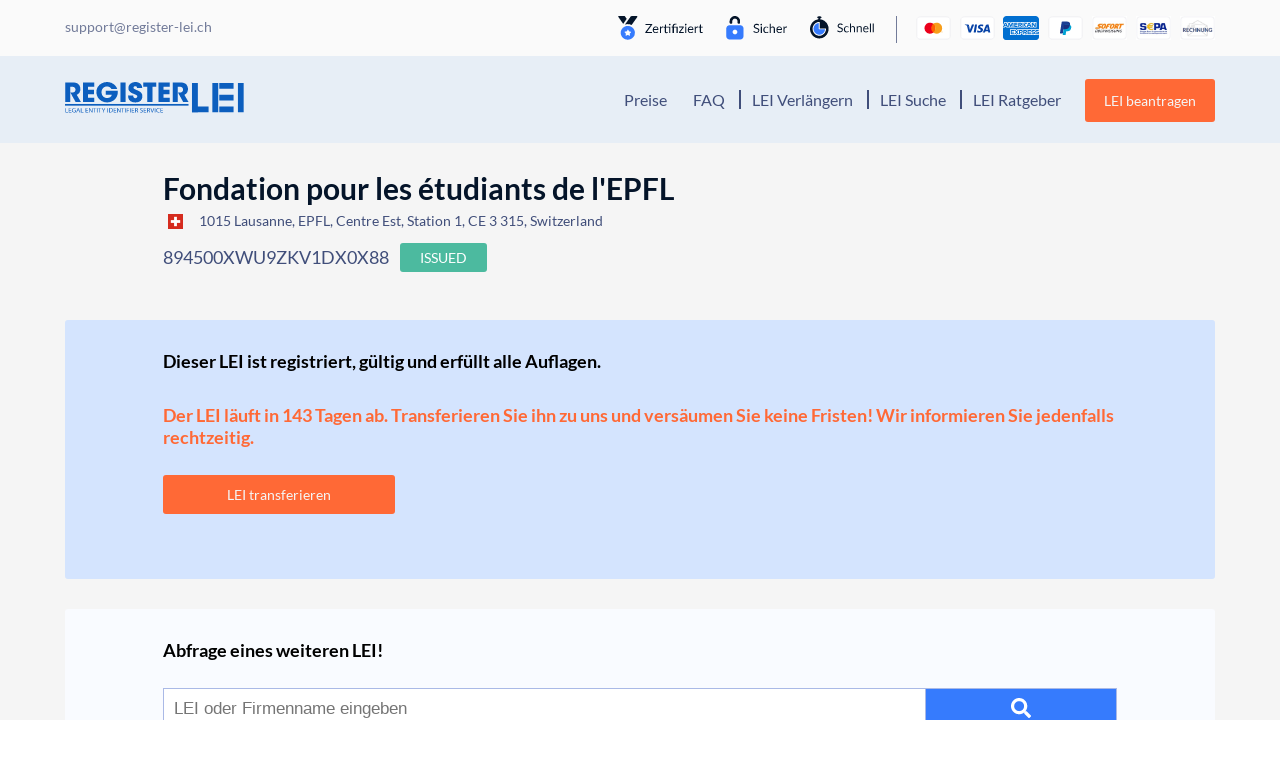

--- FILE ---
content_type: text/html; charset=UTF-8
request_url: https://register-lei.ch/d/894500XWU9ZKV1DX0X88/
body_size: 16400
content:
<!DOCTYPE html>
<html lang="de">
<head>
    <meta charset="UTF-8">
    <meta name="viewport" content="width=device-width, initial-scale=1, shrink-to-fit=no, viewport-fit=cover">
    <link rel="profile" href="http://gmpg.org/xfn/11">
    <script data-cfasync="false" data-no-defer="1" data-no-minify="1" data-no-optimize="1">var ewww_webp_supported=!1;function check_webp_feature(A,e){var w;e=void 0!==e?e:function(){},ewww_webp_supported?e(ewww_webp_supported):((w=new Image).onload=function(){ewww_webp_supported=0<w.width&&0<w.height,e&&e(ewww_webp_supported)},w.onerror=function(){e&&e(!1)},w.src="data:image/webp;base64,"+{alpha:"UklGRkoAAABXRUJQVlA4WAoAAAAQAAAAAAAAAAAAQUxQSAwAAAARBxAR/Q9ERP8DAABWUDggGAAAABQBAJ0BKgEAAQAAAP4AAA3AAP7mtQAAAA=="}[A])}check_webp_feature("alpha");</script><script data-cfasync="false" data-no-defer="1" data-no-minify="1" data-no-optimize="1">var Arrive=function(c,w){"use strict";if(c.MutationObserver&&"undefined"!=typeof HTMLElement){var r,a=0,u=(r=HTMLElement.prototype.matches||HTMLElement.prototype.webkitMatchesSelector||HTMLElement.prototype.mozMatchesSelector||HTMLElement.prototype.msMatchesSelector,{matchesSelector:function(e,t){return e instanceof HTMLElement&&r.call(e,t)},addMethod:function(e,t,r){var a=e[t];e[t]=function(){return r.length==arguments.length?r.apply(this,arguments):"function"==typeof a?a.apply(this,arguments):void 0}},callCallbacks:function(e,t){t&&t.options.onceOnly&&1==t.firedElems.length&&(e=[e[0]]);for(var r,a=0;r=e[a];a++)r&&r.callback&&r.callback.call(r.elem,r.elem);t&&t.options.onceOnly&&1==t.firedElems.length&&t.me.unbindEventWithSelectorAndCallback.call(t.target,t.selector,t.callback)},checkChildNodesRecursively:function(e,t,r,a){for(var i,n=0;i=e[n];n++)r(i,t,a)&&a.push({callback:t.callback,elem:i}),0<i.childNodes.length&&u.checkChildNodesRecursively(i.childNodes,t,r,a)},mergeArrays:function(e,t){var r,a={};for(r in e)e.hasOwnProperty(r)&&(a[r]=e[r]);for(r in t)t.hasOwnProperty(r)&&(a[r]=t[r]);return a},toElementsArray:function(e){return e=void 0!==e&&("number"!=typeof e.length||e===c)?[e]:e}}),e=(l.prototype.addEvent=function(e,t,r,a){a={target:e,selector:t,options:r,callback:a,firedElems:[]};return this._beforeAdding&&this._beforeAdding(a),this._eventsBucket.push(a),a},l.prototype.removeEvent=function(e){for(var t,r=this._eventsBucket.length-1;t=this._eventsBucket[r];r--)e(t)&&(this._beforeRemoving&&this._beforeRemoving(t),(t=this._eventsBucket.splice(r,1))&&t.length&&(t[0].callback=null))},l.prototype.beforeAdding=function(e){this._beforeAdding=e},l.prototype.beforeRemoving=function(e){this._beforeRemoving=e},l),t=function(i,n){var o=new e,l=this,s={fireOnAttributesModification:!1};return o.beforeAdding(function(t){var e=t.target;e!==c.document&&e!==c||(e=document.getElementsByTagName("html")[0]);var r=new MutationObserver(function(e){n.call(this,e,t)}),a=i(t.options);r.observe(e,a),t.observer=r,t.me=l}),o.beforeRemoving(function(e){e.observer.disconnect()}),this.bindEvent=function(e,t,r){t=u.mergeArrays(s,t);for(var a=u.toElementsArray(this),i=0;i<a.length;i++)o.addEvent(a[i],e,t,r)},this.unbindEvent=function(){var r=u.toElementsArray(this);o.removeEvent(function(e){for(var t=0;t<r.length;t++)if(this===w||e.target===r[t])return!0;return!1})},this.unbindEventWithSelectorOrCallback=function(r){var a=u.toElementsArray(this),i=r,e="function"==typeof r?function(e){for(var t=0;t<a.length;t++)if((this===w||e.target===a[t])&&e.callback===i)return!0;return!1}:function(e){for(var t=0;t<a.length;t++)if((this===w||e.target===a[t])&&e.selector===r)return!0;return!1};o.removeEvent(e)},this.unbindEventWithSelectorAndCallback=function(r,a){var i=u.toElementsArray(this);o.removeEvent(function(e){for(var t=0;t<i.length;t++)if((this===w||e.target===i[t])&&e.selector===r&&e.callback===a)return!0;return!1})},this},i=new function(){var s={fireOnAttributesModification:!1,onceOnly:!1,existing:!1};function n(e,t,r){return!(!u.matchesSelector(e,t.selector)||(e._id===w&&(e._id=a++),-1!=t.firedElems.indexOf(e._id)))&&(t.firedElems.push(e._id),!0)}var c=(i=new t(function(e){var t={attributes:!1,childList:!0,subtree:!0};return e.fireOnAttributesModification&&(t.attributes=!0),t},function(e,i){e.forEach(function(e){var t=e.addedNodes,r=e.target,a=[];null!==t&&0<t.length?u.checkChildNodesRecursively(t,i,n,a):"attributes"===e.type&&n(r,i)&&a.push({callback:i.callback,elem:r}),u.callCallbacks(a,i)})})).bindEvent;return i.bindEvent=function(e,t,r){t=void 0===r?(r=t,s):u.mergeArrays(s,t);var a=u.toElementsArray(this);if(t.existing){for(var i=[],n=0;n<a.length;n++)for(var o=a[n].querySelectorAll(e),l=0;l<o.length;l++)i.push({callback:r,elem:o[l]});if(t.onceOnly&&i.length)return r.call(i[0].elem,i[0].elem);setTimeout(u.callCallbacks,1,i)}c.call(this,e,t,r)},i},o=new function(){var a={};function i(e,t){return u.matchesSelector(e,t.selector)}var n=(o=new t(function(){return{childList:!0,subtree:!0}},function(e,r){e.forEach(function(e){var t=e.removedNodes,e=[];null!==t&&0<t.length&&u.checkChildNodesRecursively(t,r,i,e),u.callCallbacks(e,r)})})).bindEvent;return o.bindEvent=function(e,t,r){t=void 0===r?(r=t,a):u.mergeArrays(a,t),n.call(this,e,t,r)},o};d(HTMLElement.prototype),d(NodeList.prototype),d(HTMLCollection.prototype),d(HTMLDocument.prototype),d(Window.prototype);var n={};return s(i,n,"unbindAllArrive"),s(o,n,"unbindAllLeave"),n}function l(){this._eventsBucket=[],this._beforeAdding=null,this._beforeRemoving=null}function s(e,t,r){u.addMethod(t,r,e.unbindEvent),u.addMethod(t,r,e.unbindEventWithSelectorOrCallback),u.addMethod(t,r,e.unbindEventWithSelectorAndCallback)}function d(e){e.arrive=i.bindEvent,s(i,e,"unbindArrive"),e.leave=o.bindEvent,s(o,e,"unbindLeave")}}(window,void 0),ewww_webp_supported=!1;function check_webp_feature(e,t){var r;ewww_webp_supported?t(ewww_webp_supported):((r=new Image).onload=function(){ewww_webp_supported=0<r.width&&0<r.height,t(ewww_webp_supported)},r.onerror=function(){t(!1)},r.src="data:image/webp;base64,"+{alpha:"UklGRkoAAABXRUJQVlA4WAoAAAAQAAAAAAAAAAAAQUxQSAwAAAARBxAR/Q9ERP8DAABWUDggGAAAABQBAJ0BKgEAAQAAAP4AAA3AAP7mtQAAAA==",animation:"UklGRlIAAABXRUJQVlA4WAoAAAASAAAAAAAAAAAAQU5JTQYAAAD/////AABBTk1GJgAAAAAAAAAAAAAAAAAAAGQAAABWUDhMDQAAAC8AAAAQBxAREYiI/gcA"}[e])}function ewwwLoadImages(e){if(e){for(var t=document.querySelectorAll(".batch-image img, .image-wrapper a, .ngg-pro-masonry-item a, .ngg-galleria-offscreen-seo-wrapper a"),r=0,a=t.length;r<a;r++)ewwwAttr(t[r],"data-src",t[r].getAttribute("data-webp")),ewwwAttr(t[r],"data-thumbnail",t[r].getAttribute("data-webp-thumbnail"));for(var i=document.querySelectorAll("div.woocommerce-product-gallery__image"),r=0,a=i.length;r<a;r++)ewwwAttr(i[r],"data-thumb",i[r].getAttribute("data-webp-thumb"))}for(var n=document.querySelectorAll("video"),r=0,a=n.length;r<a;r++)ewwwAttr(n[r],"poster",e?n[r].getAttribute("data-poster-webp"):n[r].getAttribute("data-poster-image"));for(var o,l=document.querySelectorAll("img.ewww_webp_lazy_load"),r=0,a=l.length;r<a;r++)e&&(ewwwAttr(l[r],"data-lazy-srcset",l[r].getAttribute("data-lazy-srcset-webp")),ewwwAttr(l[r],"data-srcset",l[r].getAttribute("data-srcset-webp")),ewwwAttr(l[r],"data-lazy-src",l[r].getAttribute("data-lazy-src-webp")),ewwwAttr(l[r],"data-src",l[r].getAttribute("data-src-webp")),ewwwAttr(l[r],"data-orig-file",l[r].getAttribute("data-webp-orig-file")),ewwwAttr(l[r],"data-medium-file",l[r].getAttribute("data-webp-medium-file")),ewwwAttr(l[r],"data-large-file",l[r].getAttribute("data-webp-large-file")),null!=(o=l[r].getAttribute("srcset"))&&!1!==o&&o.includes("R0lGOD")&&ewwwAttr(l[r],"src",l[r].getAttribute("data-lazy-src-webp"))),l[r].className=l[r].className.replace(/\bewww_webp_lazy_load\b/,"");for(var s=document.querySelectorAll(".ewww_webp"),r=0,a=s.length;r<a;r++)e?(ewwwAttr(s[r],"srcset",s[r].getAttribute("data-srcset-webp")),ewwwAttr(s[r],"src",s[r].getAttribute("data-src-webp")),ewwwAttr(s[r],"data-orig-file",s[r].getAttribute("data-webp-orig-file")),ewwwAttr(s[r],"data-medium-file",s[r].getAttribute("data-webp-medium-file")),ewwwAttr(s[r],"data-large-file",s[r].getAttribute("data-webp-large-file")),ewwwAttr(s[r],"data-large_image",s[r].getAttribute("data-webp-large_image")),ewwwAttr(s[r],"data-src",s[r].getAttribute("data-webp-src"))):(ewwwAttr(s[r],"srcset",s[r].getAttribute("data-srcset-img")),ewwwAttr(s[r],"src",s[r].getAttribute("data-src-img"))),s[r].className=s[r].className.replace(/\bewww_webp\b/,"ewww_webp_loaded");window.jQuery&&jQuery.fn.isotope&&jQuery.fn.imagesLoaded&&(jQuery(".fusion-posts-container-infinite").imagesLoaded(function(){jQuery(".fusion-posts-container-infinite").hasClass("isotope")&&jQuery(".fusion-posts-container-infinite").isotope()}),jQuery(".fusion-portfolio:not(.fusion-recent-works) .fusion-portfolio-wrapper").imagesLoaded(function(){jQuery(".fusion-portfolio:not(.fusion-recent-works) .fusion-portfolio-wrapper").isotope()}))}function ewwwWebPInit(e){ewwwLoadImages(e),ewwwNggLoadGalleries(e),document.arrive(".ewww_webp",function(){ewwwLoadImages(e)}),document.arrive(".ewww_webp_lazy_load",function(){ewwwLoadImages(e)}),document.arrive("videos",function(){ewwwLoadImages(e)}),"loading"==document.readyState?document.addEventListener("DOMContentLoaded",ewwwJSONParserInit):("undefined"!=typeof galleries&&ewwwNggParseGalleries(e),ewwwWooParseVariations(e))}function ewwwAttr(e,t,r){null!=r&&!1!==r&&e.setAttribute(t,r)}function ewwwJSONParserInit(){"undefined"!=typeof galleries&&check_webp_feature("alpha",ewwwNggParseGalleries),check_webp_feature("alpha",ewwwWooParseVariations)}function ewwwWooParseVariations(e){if(e)for(var t=document.querySelectorAll("form.variations_form"),r=0,a=t.length;r<a;r++){var i=t[r].getAttribute("data-product_variations"),n=!1;try{for(var o in i=JSON.parse(i))void 0!==i[o]&&void 0!==i[o].image&&(void 0!==i[o].image.src_webp&&(i[o].image.src=i[o].image.src_webp,n=!0),void 0!==i[o].image.srcset_webp&&(i[o].image.srcset=i[o].image.srcset_webp,n=!0),void 0!==i[o].image.full_src_webp&&(i[o].image.full_src=i[o].image.full_src_webp,n=!0),void 0!==i[o].image.gallery_thumbnail_src_webp&&(i[o].image.gallery_thumbnail_src=i[o].image.gallery_thumbnail_src_webp,n=!0),void 0!==i[o].image.thumb_src_webp&&(i[o].image.thumb_src=i[o].image.thumb_src_webp,n=!0));n&&ewwwAttr(t[r],"data-product_variations",JSON.stringify(i))}catch(e){}}}function ewwwNggParseGalleries(e){if(e)for(var t in galleries){var r=galleries[t];galleries[t].images_list=ewwwNggParseImageList(r.images_list)}}function ewwwNggLoadGalleries(e){e&&document.addEventListener("ngg.galleria.themeadded",function(e,t){window.ngg_galleria._create_backup=window.ngg_galleria.create,window.ngg_galleria.create=function(e,t){var r=$(e).data("id");return galleries["gallery_"+r].images_list=ewwwNggParseImageList(galleries["gallery_"+r].images_list),window.ngg_galleria._create_backup(e,t)}})}function ewwwNggParseImageList(e){for(var t in e){var r=e[t];if(void 0!==r["image-webp"]&&(e[t].image=r["image-webp"],delete e[t]["image-webp"]),void 0!==r["thumb-webp"]&&(e[t].thumb=r["thumb-webp"],delete e[t]["thumb-webp"]),void 0!==r.full_image_webp&&(e[t].full_image=r.full_image_webp,delete e[t].full_image_webp),void 0!==r.srcsets)for(var a in r.srcsets)nggSrcset=r.srcsets[a],void 0!==r.srcsets[a+"-webp"]&&(e[t].srcsets[a]=r.srcsets[a+"-webp"],delete e[t].srcsets[a+"-webp"]);if(void 0!==r.full_srcsets)for(var i in r.full_srcsets)nggFSrcset=r.full_srcsets[i],void 0!==r.full_srcsets[i+"-webp"]&&(e[t].full_srcsets[i]=r.full_srcsets[i+"-webp"],delete e[t].full_srcsets[i+"-webp"])}return e}check_webp_feature("alpha",ewwwWebPInit);</script><meta name='robots' content='index, follow, max-image-preview:large, max-snippet:-1, max-video-preview:-1' />

	<!-- This site is optimized with the Yoast SEO plugin v26.5 - https://yoast.com/wordpress/plugins/seo/ -->
	<title>&#9655;Fondation pour les étudiants de l&#039;EPFL | Register-LEI</title>
	<meta name="description" content="&#10148; Company Data &amp; LEI Number &#10148; Get more details with Register-LEI &#10004; CHE109999593 &#10004; 1015 Lausanne &#10004; More Details here =&#10148;" />
	<link rel="canonical" href="https://register-lei.ch/d/894500XWU9ZKV1DX0X88/" />
	<meta property="og:locale" content="de_DE" />
	<meta property="og:type" content="article" />
	<meta property="og:title" content="&#9655;Fondation pour les étudiants de l&#039;EPFL | Register-LEI" />
	<meta property="og:description" content="&#10148; Company Data &amp; LEI Number &#10148; Get more details with Register-LEI &#10004; CHE109999593 &#10004; 1015 Lausanne &#10004; More Details here =&#10148;" />
	<meta property="og:url" content="https://register-lei.ch/d/894500XWU9ZKV1DX0X88/" />
	<meta property="og:site_name" content="Register-LEI Schweiz" />
	<meta property="article:modified_time" content="2020-06-25T15:31:12+00:00" />
	<meta name="twitter:card" content="summary_large_image" />
	<script type="application/ld+json" class="yoast-schema-graph">{"@context":"https://schema.org","@graph":[{"@type":"WebPage","@id":"https://register-lei.ch/details/","url":"https://register-lei.ch/details/","name":"LEI Details - Register LEI","isPartOf":{"@id":"https://register-lei.ch/#website"},"datePublished":"2020-06-25T15:30:59+00:00","dateModified":"2020-06-25T15:31:12+00:00","description":"LEI Details - Register LEI - Wir sind der Spezialist rund um den LEGAL ENTITY IDENTIFIER - LEI einfach beantragen, verlängern oder transferieren.","breadcrumb":{"@id":"https://register-lei.ch/details/#breadcrumb"},"inLanguage":"de","potentialAction":[{"@type":"ReadAction","target":["https://register-lei.ch/details/"]}]},{"@type":"BreadcrumbList","@id":"https://register-lei.ch/details/#breadcrumb","itemListElement":[{"@type":"ListItem","position":1,"name":"Startseite","item":"https://register-lei.ch/"},{"@type":"ListItem","position":2,"name":"LEI Details"}]},{"@type":"WebSite","@id":"https://register-lei.ch/#website","url":"https://register-lei.ch/","name":"Register-LEI Schweiz","description":"Legal Entity Identifier Portal Schweiz","publisher":{"@id":"https://register-lei.ch/#organization"},"potentialAction":[{"@type":"SearchAction","target":{"@type":"EntryPoint","urlTemplate":"https://register-lei.ch/?s={search_term_string}"},"query-input":{"@type":"PropertyValueSpecification","valueRequired":true,"valueName":"search_term_string"}}],"inLanguage":"de"},{"@type":"Organization","@id":"https://register-lei.ch/#organization","name":"Register LEI","url":"https://register-lei.ch/","logo":{"@type":"ImageObject","inLanguage":"de","@id":"https://register-lei.ch/#/schema/logo/image/","url":"https://register-lei.ch/wp-content/uploads/sites/9/2020/09/Logo-Register-LEI-Int.svg","contentUrl":"https://register-lei.ch/wp-content/uploads/sites/9/2020/09/Logo-Register-LEI-Int.svg","caption":"Register LEI"},"image":{"@id":"https://register-lei.ch/#/schema/logo/image/"}}]}</script>
	<!-- / Yoast SEO plugin. -->


<link href='https://fonts.gstatic.com' crossorigin rel='preconnect' />
<link rel="alternate" type="application/rss+xml" title="Register-LEI Schweiz &raquo; Feed" href="https://register-lei.ch/feed/" />
<link rel="alternate" type="application/rss+xml" title="Register-LEI Schweiz &raquo; Kommentar-Feed" href="https://register-lei.ch/comments/feed/" />
<link rel="alternate" title="oEmbed (JSON)" type="application/json+oembed" href="https://register-lei.ch/wp-json/oembed/1.0/embed?url=https%3A%2F%2Fregister-lei.ch%2Fdetails%2F" />
<link rel="alternate" title="oEmbed (XML)" type="text/xml+oembed" href="https://register-lei.ch/wp-json/oembed/1.0/embed?url=https%3A%2F%2Fregister-lei.ch%2Fdetails%2F&#038;format=xml" />
<style id='wp-img-auto-sizes-contain-inline-css'>
img:is([sizes=auto i],[sizes^="auto," i]){contain-intrinsic-size:3000px 1500px}
/*# sourceURL=wp-img-auto-sizes-contain-inline-css */
</style>
<style id='wp-block-library-inline-css'>
:root{--wp-block-synced-color:#7a00df;--wp-block-synced-color--rgb:122,0,223;--wp-bound-block-color:var(--wp-block-synced-color);--wp-editor-canvas-background:#ddd;--wp-admin-theme-color:#007cba;--wp-admin-theme-color--rgb:0,124,186;--wp-admin-theme-color-darker-10:#006ba1;--wp-admin-theme-color-darker-10--rgb:0,107,160.5;--wp-admin-theme-color-darker-20:#005a87;--wp-admin-theme-color-darker-20--rgb:0,90,135;--wp-admin-border-width-focus:2px}@media (min-resolution:192dpi){:root{--wp-admin-border-width-focus:1.5px}}.wp-element-button{cursor:pointer}:root .has-very-light-gray-background-color{background-color:#eee}:root .has-very-dark-gray-background-color{background-color:#313131}:root .has-very-light-gray-color{color:#eee}:root .has-very-dark-gray-color{color:#313131}:root .has-vivid-green-cyan-to-vivid-cyan-blue-gradient-background{background:linear-gradient(135deg,#00d084,#0693e3)}:root .has-purple-crush-gradient-background{background:linear-gradient(135deg,#34e2e4,#4721fb 50%,#ab1dfe)}:root .has-hazy-dawn-gradient-background{background:linear-gradient(135deg,#faaca8,#dad0ec)}:root .has-subdued-olive-gradient-background{background:linear-gradient(135deg,#fafae1,#67a671)}:root .has-atomic-cream-gradient-background{background:linear-gradient(135deg,#fdd79a,#004a59)}:root .has-nightshade-gradient-background{background:linear-gradient(135deg,#330968,#31cdcf)}:root .has-midnight-gradient-background{background:linear-gradient(135deg,#020381,#2874fc)}:root{--wp--preset--font-size--normal:16px;--wp--preset--font-size--huge:42px}.has-regular-font-size{font-size:1em}.has-larger-font-size{font-size:2.625em}.has-normal-font-size{font-size:var(--wp--preset--font-size--normal)}.has-huge-font-size{font-size:var(--wp--preset--font-size--huge)}.has-text-align-center{text-align:center}.has-text-align-left{text-align:left}.has-text-align-right{text-align:right}.has-fit-text{white-space:nowrap!important}#end-resizable-editor-section{display:none}.aligncenter{clear:both}.items-justified-left{justify-content:flex-start}.items-justified-center{justify-content:center}.items-justified-right{justify-content:flex-end}.items-justified-space-between{justify-content:space-between}.screen-reader-text{border:0;clip-path:inset(50%);height:1px;margin:-1px;overflow:hidden;padding:0;position:absolute;width:1px;word-wrap:normal!important}.screen-reader-text:focus{background-color:#ddd;clip-path:none;color:#444;display:block;font-size:1em;height:auto;left:5px;line-height:normal;padding:15px 23px 14px;text-decoration:none;top:5px;width:auto;z-index:100000}html :where(.has-border-color){border-style:solid}html :where([style*=border-top-color]){border-top-style:solid}html :where([style*=border-right-color]){border-right-style:solid}html :where([style*=border-bottom-color]){border-bottom-style:solid}html :where([style*=border-left-color]){border-left-style:solid}html :where([style*=border-width]){border-style:solid}html :where([style*=border-top-width]){border-top-style:solid}html :where([style*=border-right-width]){border-right-style:solid}html :where([style*=border-bottom-width]){border-bottom-style:solid}html :where([style*=border-left-width]){border-left-style:solid}html :where(img[class*=wp-image-]){height:auto;max-width:100%}:where(figure){margin:0 0 1em}html :where(.is-position-sticky){--wp-admin--admin-bar--position-offset:var(--wp-admin--admin-bar--height,0px)}@media screen and (max-width:600px){html :where(.is-position-sticky){--wp-admin--admin-bar--position-offset:0px}}

/*# sourceURL=wp-block-library-inline-css */
</style><style id='global-styles-inline-css'>
:root{--wp--preset--aspect-ratio--square: 1;--wp--preset--aspect-ratio--4-3: 4/3;--wp--preset--aspect-ratio--3-4: 3/4;--wp--preset--aspect-ratio--3-2: 3/2;--wp--preset--aspect-ratio--2-3: 2/3;--wp--preset--aspect-ratio--16-9: 16/9;--wp--preset--aspect-ratio--9-16: 9/16;--wp--preset--color--black: #000000;--wp--preset--color--cyan-bluish-gray: #abb8c3;--wp--preset--color--white: #fff;--wp--preset--color--pale-pink: #f78da7;--wp--preset--color--vivid-red: #cf2e2e;--wp--preset--color--luminous-vivid-orange: #ff6900;--wp--preset--color--luminous-vivid-amber: #fcb900;--wp--preset--color--light-green-cyan: #7bdcb5;--wp--preset--color--vivid-green-cyan: #00d084;--wp--preset--color--pale-cyan-blue: #8ed1fc;--wp--preset--color--vivid-cyan-blue: #0693e3;--wp--preset--color--vivid-purple: #9b51e0;--wp--preset--color--blue: #007bff;--wp--preset--color--indigo: #6610f2;--wp--preset--color--purple: #5533ff;--wp--preset--color--pink: #e83e8c;--wp--preset--color--red: #dc3545;--wp--preset--color--orange: #fd7e14;--wp--preset--color--yellow: #ffc107;--wp--preset--color--green: #28a745;--wp--preset--color--teal: #20c997;--wp--preset--color--cyan: #17a2b8;--wp--preset--color--gray: #6c757d;--wp--preset--color--gray-dark: #343a40;--wp--preset--gradient--vivid-cyan-blue-to-vivid-purple: linear-gradient(135deg,rgb(6,147,227) 0%,rgb(155,81,224) 100%);--wp--preset--gradient--light-green-cyan-to-vivid-green-cyan: linear-gradient(135deg,rgb(122,220,180) 0%,rgb(0,208,130) 100%);--wp--preset--gradient--luminous-vivid-amber-to-luminous-vivid-orange: linear-gradient(135deg,rgb(252,185,0) 0%,rgb(255,105,0) 100%);--wp--preset--gradient--luminous-vivid-orange-to-vivid-red: linear-gradient(135deg,rgb(255,105,0) 0%,rgb(207,46,46) 100%);--wp--preset--gradient--very-light-gray-to-cyan-bluish-gray: linear-gradient(135deg,rgb(238,238,238) 0%,rgb(169,184,195) 100%);--wp--preset--gradient--cool-to-warm-spectrum: linear-gradient(135deg,rgb(74,234,220) 0%,rgb(151,120,209) 20%,rgb(207,42,186) 40%,rgb(238,44,130) 60%,rgb(251,105,98) 80%,rgb(254,248,76) 100%);--wp--preset--gradient--blush-light-purple: linear-gradient(135deg,rgb(255,206,236) 0%,rgb(152,150,240) 100%);--wp--preset--gradient--blush-bordeaux: linear-gradient(135deg,rgb(254,205,165) 0%,rgb(254,45,45) 50%,rgb(107,0,62) 100%);--wp--preset--gradient--luminous-dusk: linear-gradient(135deg,rgb(255,203,112) 0%,rgb(199,81,192) 50%,rgb(65,88,208) 100%);--wp--preset--gradient--pale-ocean: linear-gradient(135deg,rgb(255,245,203) 0%,rgb(182,227,212) 50%,rgb(51,167,181) 100%);--wp--preset--gradient--electric-grass: linear-gradient(135deg,rgb(202,248,128) 0%,rgb(113,206,126) 100%);--wp--preset--gradient--midnight: linear-gradient(135deg,rgb(2,3,129) 0%,rgb(40,116,252) 100%);--wp--preset--font-size--small: 13px;--wp--preset--font-size--medium: 20px;--wp--preset--font-size--large: 36px;--wp--preset--font-size--x-large: 42px;--wp--preset--spacing--20: 0.44rem;--wp--preset--spacing--30: 0.67rem;--wp--preset--spacing--40: 1rem;--wp--preset--spacing--50: 1.5rem;--wp--preset--spacing--60: 2.25rem;--wp--preset--spacing--70: 3.38rem;--wp--preset--spacing--80: 5.06rem;--wp--preset--shadow--natural: 6px 6px 9px rgba(0, 0, 0, 0.2);--wp--preset--shadow--deep: 12px 12px 50px rgba(0, 0, 0, 0.4);--wp--preset--shadow--sharp: 6px 6px 0px rgba(0, 0, 0, 0.2);--wp--preset--shadow--outlined: 6px 6px 0px -3px rgb(255, 255, 255), 6px 6px rgb(0, 0, 0);--wp--preset--shadow--crisp: 6px 6px 0px rgb(0, 0, 0);}:where(.is-layout-flex){gap: 0.5em;}:where(.is-layout-grid){gap: 0.5em;}body .is-layout-flex{display: flex;}.is-layout-flex{flex-wrap: wrap;align-items: center;}.is-layout-flex > :is(*, div){margin: 0;}body .is-layout-grid{display: grid;}.is-layout-grid > :is(*, div){margin: 0;}:where(.wp-block-columns.is-layout-flex){gap: 2em;}:where(.wp-block-columns.is-layout-grid){gap: 2em;}:where(.wp-block-post-template.is-layout-flex){gap: 1.25em;}:where(.wp-block-post-template.is-layout-grid){gap: 1.25em;}.has-black-color{color: var(--wp--preset--color--black) !important;}.has-cyan-bluish-gray-color{color: var(--wp--preset--color--cyan-bluish-gray) !important;}.has-white-color{color: var(--wp--preset--color--white) !important;}.has-pale-pink-color{color: var(--wp--preset--color--pale-pink) !important;}.has-vivid-red-color{color: var(--wp--preset--color--vivid-red) !important;}.has-luminous-vivid-orange-color{color: var(--wp--preset--color--luminous-vivid-orange) !important;}.has-luminous-vivid-amber-color{color: var(--wp--preset--color--luminous-vivid-amber) !important;}.has-light-green-cyan-color{color: var(--wp--preset--color--light-green-cyan) !important;}.has-vivid-green-cyan-color{color: var(--wp--preset--color--vivid-green-cyan) !important;}.has-pale-cyan-blue-color{color: var(--wp--preset--color--pale-cyan-blue) !important;}.has-vivid-cyan-blue-color{color: var(--wp--preset--color--vivid-cyan-blue) !important;}.has-vivid-purple-color{color: var(--wp--preset--color--vivid-purple) !important;}.has-black-background-color{background-color: var(--wp--preset--color--black) !important;}.has-cyan-bluish-gray-background-color{background-color: var(--wp--preset--color--cyan-bluish-gray) !important;}.has-white-background-color{background-color: var(--wp--preset--color--white) !important;}.has-pale-pink-background-color{background-color: var(--wp--preset--color--pale-pink) !important;}.has-vivid-red-background-color{background-color: var(--wp--preset--color--vivid-red) !important;}.has-luminous-vivid-orange-background-color{background-color: var(--wp--preset--color--luminous-vivid-orange) !important;}.has-luminous-vivid-amber-background-color{background-color: var(--wp--preset--color--luminous-vivid-amber) !important;}.has-light-green-cyan-background-color{background-color: var(--wp--preset--color--light-green-cyan) !important;}.has-vivid-green-cyan-background-color{background-color: var(--wp--preset--color--vivid-green-cyan) !important;}.has-pale-cyan-blue-background-color{background-color: var(--wp--preset--color--pale-cyan-blue) !important;}.has-vivid-cyan-blue-background-color{background-color: var(--wp--preset--color--vivid-cyan-blue) !important;}.has-vivid-purple-background-color{background-color: var(--wp--preset--color--vivid-purple) !important;}.has-black-border-color{border-color: var(--wp--preset--color--black) !important;}.has-cyan-bluish-gray-border-color{border-color: var(--wp--preset--color--cyan-bluish-gray) !important;}.has-white-border-color{border-color: var(--wp--preset--color--white) !important;}.has-pale-pink-border-color{border-color: var(--wp--preset--color--pale-pink) !important;}.has-vivid-red-border-color{border-color: var(--wp--preset--color--vivid-red) !important;}.has-luminous-vivid-orange-border-color{border-color: var(--wp--preset--color--luminous-vivid-orange) !important;}.has-luminous-vivid-amber-border-color{border-color: var(--wp--preset--color--luminous-vivid-amber) !important;}.has-light-green-cyan-border-color{border-color: var(--wp--preset--color--light-green-cyan) !important;}.has-vivid-green-cyan-border-color{border-color: var(--wp--preset--color--vivid-green-cyan) !important;}.has-pale-cyan-blue-border-color{border-color: var(--wp--preset--color--pale-cyan-blue) !important;}.has-vivid-cyan-blue-border-color{border-color: var(--wp--preset--color--vivid-cyan-blue) !important;}.has-vivid-purple-border-color{border-color: var(--wp--preset--color--vivid-purple) !important;}.has-vivid-cyan-blue-to-vivid-purple-gradient-background{background: var(--wp--preset--gradient--vivid-cyan-blue-to-vivid-purple) !important;}.has-light-green-cyan-to-vivid-green-cyan-gradient-background{background: var(--wp--preset--gradient--light-green-cyan-to-vivid-green-cyan) !important;}.has-luminous-vivid-amber-to-luminous-vivid-orange-gradient-background{background: var(--wp--preset--gradient--luminous-vivid-amber-to-luminous-vivid-orange) !important;}.has-luminous-vivid-orange-to-vivid-red-gradient-background{background: var(--wp--preset--gradient--luminous-vivid-orange-to-vivid-red) !important;}.has-very-light-gray-to-cyan-bluish-gray-gradient-background{background: var(--wp--preset--gradient--very-light-gray-to-cyan-bluish-gray) !important;}.has-cool-to-warm-spectrum-gradient-background{background: var(--wp--preset--gradient--cool-to-warm-spectrum) !important;}.has-blush-light-purple-gradient-background{background: var(--wp--preset--gradient--blush-light-purple) !important;}.has-blush-bordeaux-gradient-background{background: var(--wp--preset--gradient--blush-bordeaux) !important;}.has-luminous-dusk-gradient-background{background: var(--wp--preset--gradient--luminous-dusk) !important;}.has-pale-ocean-gradient-background{background: var(--wp--preset--gradient--pale-ocean) !important;}.has-electric-grass-gradient-background{background: var(--wp--preset--gradient--electric-grass) !important;}.has-midnight-gradient-background{background: var(--wp--preset--gradient--midnight) !important;}.has-small-font-size{font-size: var(--wp--preset--font-size--small) !important;}.has-medium-font-size{font-size: var(--wp--preset--font-size--medium) !important;}.has-large-font-size{font-size: var(--wp--preset--font-size--large) !important;}.has-x-large-font-size{font-size: var(--wp--preset--font-size--x-large) !important;}
/*# sourceURL=global-styles-inline-css */
</style>

<style id='classic-theme-styles-inline-css'>
/*! This file is auto-generated */
.wp-block-button__link{color:#fff;background-color:#32373c;border-radius:9999px;box-shadow:none;text-decoration:none;padding:calc(.667em + 2px) calc(1.333em + 2px);font-size:1.125em}.wp-block-file__button{background:#32373c;color:#fff;text-decoration:none}
/*# sourceURL=/wp-includes/css/classic-themes.min.css */
</style>
<style id='woocommerce-inline-inline-css'>
.woocommerce form .form-row .required { visibility: visible; }
/*# sourceURL=woocommerce-inline-inline-css */
</style>
<link rel='stylesheet' id='brands-styles-css' href='https://register-lei.ch/wp-content/plugins/woocommerce/assets/css/brands.css?ver=10.3.7' media='all' />
<link rel='stylesheet' id='search-styles-css' href='https://register-lei.ch/wp-content/themes/understrap-new/css/search.css?ver=1.0' media='all' />
<link rel='stylesheet' id='jquery-ui-theme-smoothness-css' href='https://register-lei.ch/wp-content/themes/understrap-new/css/jquery-ui.css?ver=6.9' media='all' />
<link rel='stylesheet' id='child-understrap-styles-css' href='https://register-lei.ch/wp-content/themes/understrap-new/css/above-the-fold.css?ver=0.5.9' media='all' />
<link rel='stylesheet' id='blog-wall-styles-css' href='https://register-lei.ch/wp-content/themes/understrap-new/css/blocks/blog-wall.css?ver=0.5.9' media='all' />
<link rel='stylesheet' id='single-hero-simple-css' href='https://register-lei.ch/wp-content/themes/understrap-new/css/blocks/hero-simple.css?ver=0.5.9' media='all' />
<link rel='stylesheet' id='single-styles-css' href='https://register-lei.ch/wp-content/themes/understrap-new/css/single.css?ver=0.5.9' media='all' />
<link rel='stylesheet' id='lei-details-styles-css' href='https://register-lei.ch/wp-content/themes/understrap-new/css/page-templates/lei-details.css?ver=0.5.9' media='all' />
<link rel='stylesheet' id='borlabs-cookie-custom-css' href='https://register-lei.ch/wp-content/cache/borlabs-cookie/9/borlabs-cookie-9-de.css?ver=3.3.21.1-31' media='all' />
<script src="https://register-lei.ch/wp-includes/js/jquery/jquery.min.js?ver=3.7.1" id="jquery-core-js"></script>
<script data-no-optimize="1" data-no-minify="1" data-cfasync="false" nowprocket src="https://register-lei.ch/wp-content/cache/borlabs-cookie/9/borlabs-cookie-config-de.json.js?ver=3.3.21.1-35" id="borlabs-cookie-config-js"></script>
<script data-no-optimize="1" data-no-minify="1" data-cfasync="false" nowprocket src="https://register-lei.ch/wp-content/plugins/borlabs-cookie/assets/javascript/borlabs-cookie-prioritize.min.js?ver=3.3.21.1" id="borlabs-cookie-prioritize-js"></script>
<link rel="https://api.w.org/" href="https://register-lei.ch/wp-json/" /><link rel="alternate" title="JSON" type="application/json" href="https://register-lei.ch/wp-json/wp/v2/pages/11492" /><link rel="EditURI" type="application/rsd+xml" title="RSD" href="https://register-lei.ch/xmlrpc.php?rsd" />
<meta name="generator" content="WordPress 6.9" />
<meta name="generator" content="WooCommerce 10.3.7" />
<link rel='shortlink' href='https://register-lei.ch/?p=11492' />

		<script type="text/javascript">
            !function(){var e=window.rudderanalytics=window.rudderanalytics||[];e.methods=["load","page","track","identify","alias","group","ready","reset","getAnonymousId","setAnonymousId","getUserId","getUserTraits","getGroupId","getGroupTraits","startSession","endSession"],e.factory=function(t){return function(){e.push([t].concat(Array.prototype.slice.call(arguments)))}};for(var t=0;t<e.methods.length;t++){var r=e.methods[t];e[r]=e.factory(r)}e.loadJS=function(e,t){var r=document.createElement("script");r.type="text/javascript",r.async=!0,r.src="https://www2.register-lei.com/v1.1/rudder-analytics.min.js";var a=document.getElementsByTagName("script")[0];a.parentNode.insertBefore(r,a)},e.loadJS(),
            e.load("2MSQrtM3GTbqaY6JzYmdsmXR36O","https://rs.nny.cc/"),
            e.page()}();
        </script>
        <script>
        (function($){
            $(document).ready(function() {
            
                window.dataLayer = window.dataLayer || [];
                dataLayer.push({
                    'ContentGroupName': 'LEI-Details',
                    'Domain': 'ch',
                    'ContentID': '1'
                });

            });
        })(jQuery);
	</script><meta name="mobile-web-app-capable" content="yes">
<meta name="apple-mobile-web-app-capable" content="yes">
<meta name="apple-mobile-web-app-title" content="Register-LEI Schweiz - Legal Entity Identifier Portal Schweiz">
	<noscript><style>.woocommerce-product-gallery{ opacity: 1 !important; }</style></noscript>
	<script nowprocket data-no-optimize="1" data-no-minify="1" data-cfasync="false" data-borlabs-cookie-script-blocker-ignore>
	if ('0' === '1' && '1' === '1') {
		window['gtag_enable_tcf_support'] = true;
	}
	window.dataLayer = window.dataLayer || [];
	if (typeof gtag !== 'function') { function gtag(){dataLayer.push(arguments);} }
	gtag('set', 'developer_id.dYjRjMm', true);
	if ('1' === '1') {
		gtag('consent', 'default', {
			'ad_storage': 'denied',
			'ad_user_data': 'denied',
			'ad_personalization': 'denied',
			'analytics_storage': 'denied',
			'functionality_storage': 'denied',
			'personalization_storage': 'denied',
			'security_storage': 'denied',
			'wait_for_update': 500,
		});
		gtag('set', 'ads_data_redaction', true);
	}
	
	if('0' === '1') {
		var url = new URL(window.location.href);
				
		if ((url.searchParams.has('gtm_debug') && url.searchParams.get('gtm_debug') !== '') || document.cookie.indexOf('__TAG_ASSISTANT=') !== -1 || document.documentElement.hasAttribute('data-tag-assistant-present')) {
			(function(w,d,s,l,i){w[l]=w[l]||[];w[l].push({"gtm.start":
new Date().getTime(),event:"gtm.js"});var f=d.getElementsByTagName(s)[0],
j=d.createElement(s),dl=l!="dataLayer"?"&l="+l:"";j.async=true;j.src=
"https://t.register-lei.ch/blabla.js?id="+i+dl;f.parentNode.insertBefore(j,f);
})(window,document,"script","dataLayer","GTM-PVDDWFJZ");
		} else {
			(function(w,d,s,l,i){w[l]=w[l]||[];w[l].push({"gtm.start":
new Date().getTime(),event:"gtm.js"});var f=d.getElementsByTagName(s)[0],
j=d.createElement(s),dl=l!="dataLayer"?"&l="+l:"";j.async=true;j.src=
"https://register-lei.ch/wp-content/uploads/borlabs-cookie/"+i+'.js?ver=not-set-yet';f.parentNode.insertBefore(j,f);
})(window,document,"script","dataLayer","GTM-PVDDWFJZ");
		}
  	}
  	
	(function () {
		var serviceGroupActive = function (serviceGroup) {
			if (typeof(BorlabsCookie.ServiceGroups.serviceGroups[serviceGroup]) === 'undefined') {
				return false;
			}

			if (typeof(BorlabsCookie.Cookie.getPluginCookie().consents[serviceGroup]) === 'undefined') {
				return false;
			}
			var consents = BorlabsCookie.Cookie.getPluginCookie().consents[serviceGroup];
			for (var service of BorlabsCookie.ServiceGroups.serviceGroups[serviceGroup].serviceIds) {
				if (!consents.includes(service)) {
					return false;
				}
			}
			return true;
		};
		var borlabsCookieConsentChangeHandler = function () {
			window.dataLayer = window.dataLayer || [];
			if (typeof gtag !== 'function') { function gtag(){dataLayer.push(arguments);} }
			
			if ('1' === '1') {
				if ('0' === '1') {
					gtag('consent', 'update', {
						'analytics_storage': serviceGroupActive('statistics') === true ? 'granted' : 'denied',
						'functionality_storage': serviceGroupActive('statistics') === true ? 'granted' : 'denied',
						'personalization_storage': serviceGroupActive('marketing') === true ? 'granted' : 'denied',
						'security_storage': serviceGroupActive('statistics') === true ? 'granted' : 'denied',
					});
				} else {
					gtag('consent', 'update', {
						'ad_storage': serviceGroupActive('marketing') === true ? 'granted' : 'denied',
						'ad_user_data': serviceGroupActive('marketing') === true ? 'granted' : 'denied',
						'ad_personalization': serviceGroupActive('marketing') === true ? 'granted' : 'denied',
						'analytics_storage': serviceGroupActive('statistics') === true ? 'granted' : 'denied',
						'functionality_storage': serviceGroupActive('statistics') === true ? 'granted' : 'denied',
						'personalization_storage': serviceGroupActive('marketing') === true ? 'granted' : 'denied',
						'security_storage': serviceGroupActive('statistics') === true ? 'granted' : 'denied',
					});
				}
			}
			
			var consents = BorlabsCookie.Cookie.getPluginCookie().consents;
			for (var serviceGroup in consents) {
				for (var service of consents[serviceGroup]) {
					if (!window.BorlabsCookieGtmPackageSentEvents.includes(service) && service !== 'borlabs-cookie') {
						window.dataLayer.push({
							event: 'borlabs-cookie-opt-in-'+service,
						});
						window.BorlabsCookieGtmPackageSentEvents.push(service);
					}
				}
			}
		  	var afterConsentsEvent = document.createEvent('Event');
		    afterConsentsEvent.initEvent('borlabs-cookie-google-tag-manager-after-consents', true, true);
		  	document.dispatchEvent(afterConsentsEvent);
		};
		window.BorlabsCookieGtmPackageSentEvents = [];
		document.addEventListener('borlabs-cookie-consent-saved', borlabsCookieConsentChangeHandler);
		document.addEventListener('borlabs-cookie-handle-unblock', borlabsCookieConsentChangeHandler);
	})();
</script><style>.wp-block-gallery.is-cropped .blocks-gallery-item picture{height:100%;width:100%;}</style><link rel="icon" href="https://register-lei.ch/wp-content/uploads/sites/9/2020/06/cropped-REGISTER-LEI-SQUARE-ICON@8x-32x32.png" sizes="32x32" />
<link rel="icon" href="https://register-lei.ch/wp-content/uploads/sites/9/2020/06/cropped-REGISTER-LEI-SQUARE-ICON@8x-192x192.png" sizes="192x192" />
<link rel="apple-touch-icon" href="https://register-lei.ch/wp-content/uploads/sites/9/2020/06/cropped-REGISTER-LEI-SQUARE-ICON@8x-180x180.png" />
<meta name="msapplication-TileImage" content="https://register-lei.ch/wp-content/uploads/sites/9/2020/06/cropped-REGISTER-LEI-SQUARE-ICON@8x-270x270.png" />
<meta name="keywords" content="Fondation pour les étudiants de l'EPFL, 894500XWU9ZKV1DX0X88, Legal Entity Identifier, LEI, LEI Code, LEI Nummer" />    
    
<link rel='stylesheet' id='wc-stripe-blocks-checkout-style-css' href='https://register-lei.ch/wp-content/plugins/woocommerce-gateway-stripe/build/upe-blocks.css?ver=7a015a6f0fabd17529b6' media='all' />
<link rel='stylesheet' id='wc-blocks-style-css' href='https://register-lei.ch/wp-content/plugins/woocommerce/assets/client/blocks/wc-blocks.css?ver=wc-10.3.7' media='all' />
</head>

<body class="wp-singular page-template page-template-page-templates page-template-lei-details page-template-page-templateslei-details-php page page-id-11492 wp-custom-logo wp-embed-responsive wp-theme-understrap wp-child-theme-understrap-new theme-understrap woocommerce-no-js group-blog understrap-has-sidebar nny-portal-ch &quot; nny-country-code=&quot;ch&quot;" itemscope itemtype="http://schema.org/WebSite" nny-country-code="ch">


<div class="wrong-country-bar">
    <div class="container">
        <div class="row">
            <div class="col">
                <span class="en-banner-label" style="display: none;">You should order the LEI in the shop of the organization's country of origin.</span><span class="de-banner-label" style="display: none">Sie sollten den LEI in dem Shop bestellen, der dem Herkunftsland der Organisation entspricht.<br />You should order the LEI in the shop of the organization's country of origin.</span>                <div class="country-ctas">
                    <a class="nny-cta-button reversed at " id="" href="https://register-lei.at" target="_self">go to<span class="flag" style="background-image: url(https://register-lei.ch/wp-content/themes/understrap-new/img/flags/svg/at.svg)"></span>register-lei.at</a><a class="nny-cta-button reversed de " id="" href="https://register-lei.de" target="_self">go to<span class="flag" style="background-image: url(https://register-lei.ch/wp-content/themes/understrap-new/img/flags/svg/de.svg)"></span>register-lei.de</a><a class="nny-cta-button reversed ch " id="" href="https://register-lei.ch" target="_self">go to<span class="flag" style="background-image: url(https://register-lei.ch/wp-content/themes/understrap-new/img/flags/svg/ch.svg)"></span>register-lei.ch</a><a class="nny-cta-button reversed li " id="" href="https://register-lei.li" target="_self">go to<span class="flag" style="background-image: url(https://register-lei.ch/wp-content/themes/understrap-new/img/flags/svg/li.svg)"></span>register-lei.li</a><a class="nny-cta-button reversed gb " id="" href="https://register-lei.co.uk" target="_self">go to<span class="flag" style="background-image: url(https://register-lei.ch/wp-content/themes/understrap-new/img/flags/svg/gb.svg)"></span>register-lei.co.uk</a><a class="nny-cta-button reversed au " id="" href="https://register-lei.org" target="_self">go to<span class="flag" style="background-image: url(https://register-lei.ch/wp-content/themes/understrap-new/img/flags/svg/au.svg)"></span>register-lei.org</a><a class="nny-cta-button reversed in " id="" href="https://register-lei.in" target="_self">go to<span class="flag" style="background-image: url(https://register-lei.ch/wp-content/themes/understrap-new/img/flags/svg/in.svg)"></span>register-lei.in</a><a class="nny-cta-button reversed es " id="" href="https://solicitud-lei.es" target="_self">go to<span class="flag" style="background-image: url(https://register-lei.ch/wp-content/themes/understrap-new/img/flags/svg/es.svg)"></span>solicitud-lei.es</a><a class="nny-cta-button reversed com " id="" href="https://register-lei.com" target="_self">go to<span class="flag" style="background-image: url(https://register-lei.ch/wp-content/themes/understrap-new/img/flags/svg/global.svg)"></span>register-lei.com</a>                </div>
                <div class="close"></div>
            </div>
        </div>
    </div>
</div>

<div class="site" id="page">

    <div class="top-nav-bar">
        <div class="container">
            <div class="row">
                <div class="col">
                                        <div>			<div class="textwidget"><p><a href="mailto:support@register-lei.ch">support@register-lei.ch</a></p>
</div>
		</div><div>			<div class="textwidget"><p>
        <div class="process-icons-inline">
            <img decoding="async" class="process-icon" src="https://register-lei.ch/wp-content/themes/understrap-new/img/prozess_zertifiziert.svg" width="90px" height="24px" />
            <img decoding="async" class="process-icon" src="https://register-lei.ch/wp-content/themes/understrap-new/img/prozess_sicher.svg" width="66px" height="24px" />
            <img decoding="async" class="process-icon" src="https://register-lei.ch/wp-content/themes/understrap-new/img/prozess_schnell.svg" width="71.04px" height="24px" />
        </div>
        <div class="payment-options">
            <span class="mc"></span>
            <span class="visa"></span>
            <span class="american-express"></span>
            <span class="pp"></span>
            <span class="sofort"></span>
            <span class="sepa"></span>
            <span class="kauf-auf-rechnung"></span>
        </div>
    </p>
</div>
		</div>                </div>
            </div>
        </div>
    </div>
    <!-- ******************* The Navbar Area ******************* -->
    <div id="wrapper-navbar">

        <nav id="main-nav" class="navbar navbar-expand-md navbar-dark bg-primary" aria-labelledby="main-nav-label">

            <div class="container">

                <div class="nny-brand">
                    <!-- Your site title as branding in the menu -->
                                            <a href="https://register-lei.ch/" class="navbar-brand custom-logo-link reversed-logo" rel="home">
                            <img src="https://register-lei.ch/wp-content/uploads/sites/9/2021/06/Logo-Register-LEI-Int-white.svg" class="img-fluid" alt="Register-LEI Schweiz" width="139px" height="24px">
                        </a>
                        <a href="https://register-lei.ch/" class="navbar-brand custom-logo-link" rel="home" aria-current="page">
                            <img src="https://register-lei.ch/wp-content/uploads/sites/9/2020/09/Logo-Register-LEI-Int.svg" class="img-fluid" alt="Register-LEI Schweiz" width="139px" height="24px">
                        </a>
                                            <!-- end custom logo -->
                </div>

                <div id="nny-navigation">
                    <!-- The WordPress Menu goes here -->

                    <div id="nny-nav-dropdown">
                        <div id="navbarNavDropdown" class="collapse navbar-collapse"><ul id="main-menu" class="navbar-nav ml-auto"><li itemscope="itemscope" itemtype="https://www.schema.org/SiteNavigationElement" id="menu-item-11465" class="menu-item menu-item-type-custom menu-item-object-custom menu-item-11465 nav-item"><a title="Preise" href="https://register-lei.ch#pricing-plans" class="nav-link">Preise</a></li>
<li itemscope="itemscope" itemtype="https://www.schema.org/SiteNavigationElement" id="menu-item-11468" class="menu-item menu-item-type-custom menu-item-object-custom menu-item-11468 nav-item"><a title="FAQ" href="https://register-lei.ch#faq" class="nav-link">FAQ</a></li>
<li itemscope="itemscope" itemtype="https://www.schema.org/SiteNavigationElement" id="menu-item-12211" class="seperator-left menu-item menu-item-type-post_type menu-item-object-page menu-item-12211 nav-item"><a title="LEI Verlängern" href="https://register-lei.ch/lei-verlaengern/" class="nav-link">LEI Verlängern</a></li>
<li itemscope="itemscope" itemtype="https://www.schema.org/SiteNavigationElement" id="menu-item-11508" class="seperator-left menu-item menu-item-type-post_type menu-item-object-page menu-item-11508 nav-item"><a title="LEI Suche" href="https://register-lei.ch/lei-suchen/" class="nav-link">LEI Suche</a></li>
<li itemscope="itemscope" itemtype="https://www.schema.org/SiteNavigationElement" id="menu-item-13898" class="seperator-left menu-item menu-item-type-post_type menu-item-object-page menu-item-13898 nav-item"><a title="LEI Ratgeber" href="https://register-lei.ch/blog/" class="nav-link">LEI Ratgeber</a></li>
</ul></div>
                        <div class="mobile-top-navbar">
                            <div>			<div class="textwidget"><p><a href="mailto:support@register-lei.ch">support@register-lei.ch</a></p>
</div>
		</div><div>			<div class="textwidget"><p>
        <div class="process-icons-inline">
            <img decoding="async" class="process-icon" src="https://register-lei.ch/wp-content/themes/understrap-new/img/prozess_zertifiziert.svg" width="90px" height="24px" />
            <img decoding="async" class="process-icon" src="https://register-lei.ch/wp-content/themes/understrap-new/img/prozess_sicher.svg" width="66px" height="24px" />
            <img decoding="async" class="process-icon" src="https://register-lei.ch/wp-content/themes/understrap-new/img/prozess_schnell.svg" width="71.04px" height="24px" />
        </div>
        <div class="payment-options">
            <span class="mc"></span>
            <span class="visa"></span>
            <span class="american-express"></span>
            <span class="pp"></span>
            <span class="sofort"></span>
            <span class="sepa"></span>
            <span class="kauf-auf-rechnung"></span>
        </div>
    </p>
</div>
		</div>                        </div>

                        <div class="menu-footer-bar-container"><ul id="mobile-footer-bar-menu" class="navbar-nav"><li itemscope="itemscope" itemtype="https://www.schema.org/SiteNavigationElement" id="menu-item-11512" class="menu-item menu-item-type-post_type menu-item-object-page menu-item-11512 nav-item"><a title="Impressum" href="https://register-lei.ch/impressum/" class="nav-link">Impressum</a></li>
<li itemscope="itemscope" itemtype="https://www.schema.org/SiteNavigationElement" id="menu-item-11513" class="menu-item menu-item-type-post_type menu-item-object-page menu-item-privacy-policy menu-item-11513 nav-item"><a title="Datenschutz" href="https://register-lei.ch/datenschutz/" class="nav-link">Datenschutz</a></li>
<li itemscope="itemscope" itemtype="https://www.schema.org/SiteNavigationElement" id="menu-item-14067" class="menu-item menu-item-type-post_type menu-item-object-page menu-item-14067 nav-item"><a title="Cookies" href="https://register-lei.ch/cookies/" class="nav-link">Cookies</a></li>
<li itemscope="itemscope" itemtype="https://www.schema.org/SiteNavigationElement" id="menu-item-11514" class="menu-item menu-item-type-post_type menu-item-object-page menu-item-11514 nav-item"><a title="AGB" href="https://register-lei.ch/agb/" class="nav-link">AGB</a></li>
</ul></div>                    </div>

                    <div>			<div class="textwidget"><p><a class=nny-cta-button  " id="nav-menu-cta" href="/checkout" target="_self">LEI beantragen</a></p>
</div>
		</div>
                    <button class="navbar-toggler hamburger hamburger--spring no-select" type="button">
                              <span class="hamburger-box">
                                <span class="hamburger-inner"></span>
                              </span>
                    </button>
                </div>

            </div><!-- .container -->

        </nav><!-- .site-navigation -->

    </div><!-- #wrapper-navbar end -->

<script type="application/ld+json">{"@context":"https:\/\/schema.org","@type":"LocalBusiness","image":"https:\/\/register-lei.ch\/wp-content\/themes\/understrap-new\/img\/lei_rich_snippet.png","name":"Fondation pour les \u00e9tudiants de l'EPFL","address":{"@type":"PostalAddress","streetAddress":"EPFL, Centre Est, Station 1, CE 3 315","addressLocality":"Lausanne","postalCode":"1015","addressCountry":"CH"}}</script>

    <div class="wrapper" id="page-wrapper">

        <main class="site-main" id="main">

            
            <article class="post-11492 page type-page status-publish hentry category-lei-details" id="post-11492">

                <div class="entry-content">

                    <div class="lei-header">

                        <div class="container">

                            <div class="row">

                                <div class="col-sm-10 offset-sm-1">

									<h1 class="company_name">Fondation pour les étudiants de l'EPFL</h1>
									<div class="address-wrap">
										<span class="flag" style="background-image: url('https://register-lei.ch/wp-content/themes/understrap-new/img/flags/svg/ch.svg')"></span>
										<span class="address">1015 Lausanne, EPFL, Centre Est, Station 1, CE 3 315, Switzerland</span>
                                    </div>
									<div class="lei-wrap">
										<h2 class="lei-number">894500XWU9ZKV1DX0X88</h2>
										<span class="status-badge status-issued">ISSUED</span>
									</div>
									
                                </div>

                            </div>

							
									<div class="card card-details card-notice">

										<div class="row">
											<div class="col-sm-10 offset-sm-1">
												<span class="card-heading first heading-black">
													Dieser LEI ist registriert, gültig und erfüllt alle Auflagen.												</span>
											</div>
										</div>

										<div class="row">

											<div class="col-sm-10 offset-sm-1">

												<div class="cta-block">
																												<span class="card-heading first heading-orange">Der LEI läuft in 143 Tagen ab. Transferieren Sie ihn zu uns und versäumen Sie keine Fristen! Wir informieren Sie jedenfalls rechtzeitig.</span>
															<a class=nny-cta-button  " id="lei-details-renew-lei" href="https://register-lei.ch/checkout/?lei=894500XWU9ZKV1DX0X88" target="_self">LEI transferieren</a>																																							</div>

											</div>

										</div>

									</div>

							
                            <div class="card card-details card-search">
                                <div class="row">

                                    <div class="col-sm-10 offset-sm-1">

                                        <span class="card-heading first heading-black">Abfrage eines weiteren LEI!</span>

                                        <div class="leisearchform-wrap">
				<form class="leisearchform" action="/lei-suchen/" method="post">
					<div class="ui-widget">
						<label class="sr-only" for="searchparam">Suchfeld</label>
						<input type="text" class="input" name="searchparam" id="searchparam" placeholder="LEI oder Firmenname eingeben">
						<div class="nny-loader"></div>
						<button type="submit" class="button button-primary" name="submit" id="search-submit" value="search"><span class="search-icon"></span></button>
					</div>
				</form>
			</div>
                                    </div>

                                </div>
                            </div>

                            <div class="row">

                                <div class="col-sm-5 offset-sm-1 meta-data first">

                                    <h5>Gültigkeit</h5>

                                    <div class="data-set">
                                        <span class="variable">Status:</span>
                                        <span class="definition uppercase">ISSUED</span>
                                    </div>
                                    <div class="data-set">
                                        <span class="variable">Gültig bis:</span>
                                        <span class="definition">2026-06-07</span>
                                    </div>
                                    <div class="data-set">
                                        <span class="variable">Zuletzt aktualisiert:</span>
                                        <span class="definition">2025-05-12</span>
                                    </div>
                                    <div class="data-set">
                                        <span class="variable">Registriert am:</span>
                                        <span class="definition">2018-06-06</span>
                                    </div>

                                </div>

                                <div class="col-sm-5 meta-data">

                                    <h5>Referenz</h5>

                                    <div class="data-set">
                                        <span class="variable">Status:</span>
                                        <span class="definition uppercase">ACTIVE</span>
                                    </div>
                                    <div class="data-set">
                                        <span class="variable">Referenz:</span>
                                        <span class="definition">CHE109999593, Handelsregister</span>
                                    </div>
                                    <div class="data-set">
                                        <span class="variable">Rechtsform:</span>
                                        <span class="definition">Foundation (2JZ4)</span>
                                    </div>
                                    <div class="data-set">
                                        <span class="variable">Bestätigung:</span>
                                        <span class="definition">FULLY_CORROBORATED</span>
                                    </div>

                                </div>

                            </div>

                        </div>

                    </div>

                    <div class="lei-body">

                        <div class="container">

                            <div class="row">

                                <div class="col-sm-10 offset-sm-1">

                                    <h5>Über die juristische Person:</h5>

                                    <div class="row label-value-row no-border">
                                        <div class="col-sm-6">
                                            <span class="label">LEI:</span>
                                        </div>
                                        <div class="col-sm-6">
                                            <span class="value">894500XWU9ZKV1DX0X88</span>
                                        </div>
                                    </div>
                                    <div class="row label-value-row no-border">
                                        <div class="col-sm-6">
                                            <span class="label">Offizielle Bezeichnung:</span>
                                        </div>
                                        <div class="col-sm-6">
                                            <span class="value">Fondation pour les étudiants de l'EPFL</span>
                                        </div>
                                    </div>

                                    <h6>Registrierungsstelle</h6>

                                    <div class="row label-value-row no-border">
                                        <div class="col-sm-6">
                                            <span class="label">Entity ID:</span>
                                        </div>
                                        <div class="col-sm-6">
                                            <span class="value">CHE109999593</span>
                                        </div>
                                    </div>
                                    <div class="row label-value-row no-border">
                                        <div class="col-sm-6">
                                            <span class="label">Internationaler Name:</span>
                                        </div>
                                        <div class="col-sm-6">
                                            <span class="value">Commercial Register</span>
                                        </div>
                                    </div>
                                    <div class="row label-value-row no-border">
                                        <div class="col-sm-6">
                                            <span class="label">Regionaler Name:</span>
                                        </div>
                                        <div class="col-sm-6">
                                            <span class="value">Handelsregister</span>
                                        </div>
                                    </div>
                                    <div class="row label-value-row">
                                        <div class="col-sm-6">
                                            <span class="label">Land:</span>
                                        </div>
                                        <div class="col-sm-6">
                                            <span class="value">Switzerland</span>
                                        </div>
                                    </div>
                                    <div class="row label-value-row">
                                        <div class="col-sm-6">
                                            <span class="label">Gerichtsstand:</span>
                                        </div>
                                        <div class="col-sm-6">
                                            <span class="value">CH</span>
                                        </div>
                                    </div>
                                    <div class="row label-value-row">
                                        <div class="col-sm-6">
                                            <span class="label">Entity Legal Form Code:</span>
                                        </div>
                                        <div class="col-sm-6">
                                            <span class="value">2JZ4</span>
                                        </div>
                                    </div>
                                    <div class="row label-value-row">
                                        <div class="col-sm-6">
                                            <span class="label">Entity Legal Form Name:</span>
                                        </div>
                                        <div class="col-sm-6">
                                            <span class="value">Foundation</span>
                                        </div>
                                    </div>
                                    <div class="row label-value-row">
                                        <div class="col-sm-6">
                                            <span class="label">Entity Status:</span>
                                        </div>
                                        <div class="col-sm-6">
                                            <span class="value">ACTIVE</span>
                                        </div>
                                    </div>

                                    <h5>Adressen:</h5>

                                    <div class="row label-value-row no-border">
                                        <div class="col-sm-6">
                                            <span class="label">Legal:</span>
                                            <span class="address-value first">
												EPFL, Centre Est, Station 1, CE 3 315<br />
												1015 Lausanne<br />
												Switzerland<br />
												<span class="flag" style="background-image: url('https://register-lei.ch/wp-content/themes/understrap-new/img/flags/svg/ch.svg')"></span>
											</span>
                                        </div>
                                        <div class="col-sm-6">
                                            <span class="label">Hauptsitz:</span>
                                            <span class="address-value">
												EPFL, Centre Est, Station 1, CE 3 315<br />
												1015 Lausanne<br />
												CH<br />
											</span>
                                        </div>
                                    </div>

                                    <h5>Über die Regstrierung:</h5>

                                    <div class="row label-value-row">
                                        <div class="col-sm-6">
                                            <span class="label">Erstmalige Registrierung:</span>
                                        </div>
                                        <div class="col-sm-6">
                                            <span class="value">2018-06-06</span>
                                        </div>
                                    </div>
                                    <div class="row label-value-row">
                                        <div class="col-sm-6">
                                            <span class="label">Letztes Update:</span>
                                        </div>
                                        <div class="col-sm-6">
                                            <span class="value">2025-05-12</span>
                                        </div>
                                    </div>
                                    <div class="row label-value-row">
                                        <div class="col-sm-6">
                                            <span class="label">Status der Registrierung:</span>
                                        </div>
                                        <div class="col-sm-6">
											<span class="value">
												<span class="status-badge status-issued">ISSUED</span>
											</span>
                                        </div>
                                    </div>
                                    <div class="row label-value-row">
                                        <div class="col-sm-6">
                                            <span class="label">Zuständige LOU:</span>
                                        </div>
                                        <div class="col-sm-6">
                                            <span class="value">529900F6BNUR3RJ2WH29<br />EQS Group GmbH</span>
                                        </div>
                                    </div>
                                    <div class="row label-value-row">
                                        <div class="col-sm-6">
                                            <span class="label">Authentifizierungsquellen:</span>
                                        </div>
                                        <div class="col-sm-6">
                                            <span class="value">FULLY_CORROBORATED</span>
                                        </div>
                                    </div>

                                </div>

                            </div>

                        </div>

                    </div>

                </div><!-- .entry-content -->

            </article><!-- #post-## -->

        </main><!-- #main -->

    </div><!-- #page-wrapper -->




<div class="wrapper" id="wrapper-footer">

    <footer>

        <div class="container">

            <div class="row">

                <div class="col-lg-3 col-md-6 footer-widget">			<div class="textwidget"><p><a href="https://register-lei.ch/" class="navbar-brand custom-logo-link" rel="home"><img decoding="async" src="https://register-lei.ch/wp-content/uploads/sites/9/2020/09/Logo-Register-LEI-Int.svg" class="img-fluid" alt="Register-LEI Schweiz" /></a><br />
<div class="nny_partner_logos "><span class="nny-slide"><picture><source srcset="https://register-lei.ch/wp-content/uploads/sites/9/2020/06/gleif_new2022.png.webp"  type="image/webp"><img decoding="async" class="partner-logo  gleif_new2022-png" src="https://register-lei.ch/wp-content/uploads/sites/9/2020/06/gleif_new2022.png" width="86px" height="40px" data-eio="p" /></picture></span><span class="nny-slide"><picture><source srcset="https://register-lei.ch/wp-content/uploads/sites/9/2020/06/rapidlei_noborder_grey.png.webp"  type="image/webp"><img decoding="async" class="partner-logo  rapidlei_noborder_grey-png" src="https://register-lei.ch/wp-content/uploads/sites/9/2020/06/rapidlei_noborder_grey.png" width="116px" height="40px" data-eio="p" /></picture></span><span class="nny-slide"><img decoding="async" class="partner-logo  let_s_encrypt-png" src="https://register-lei.ch/wp-content/uploads/sites/9/2020/06/let_s_encrypt.png" width="78px" height="40px"/></span><span class="nny-slide"><picture><source srcset="https://register-lei.ch/wp-content/uploads/sites/9/2025/06/preferred-partner-Register-LEI-2025.png.webp"  type="image/webp"><img decoding="async" class="partner-logo last preferred-partner-register-lei-2025-png" src="https://register-lei.ch/wp-content/uploads/sites/9/2025/06/preferred-partner-Register-LEI-2025.png" width="111px" height="40px" data-eio="p" /></picture></span></div></p>
</div>
		</div><div class="col-lg-3 col-md-6 footer-widget"><div class="menu-footer-menu-container"><ul id="menu-footer-menu" class="menu"><li id="menu-item-11655" class="menu-item menu-item-type-post_type menu-item-object-page menu-item-home menu-item-11655"><a href="https://register-lei.ch/">LEI Nummer beantragen</a></li>
<li id="menu-item-11667" class="menu-item menu-item-type-post_type menu-item-object-page menu-item-11667"><a href="https://register-lei.ch/ratgeber/">Legal Entity Identifier &#8211; Ratgeber</a></li>
<li id="menu-item-11510" class="menu-item menu-item-type-post_type menu-item-object-page menu-item-11510"><a href="https://register-lei.ch/lei-suchen/">LEI Suche</a></li>
<li id="menu-item-14739" class="menu-item menu-item-type-custom menu-item-object-custom menu-item-14739"><a href="https://search.gleif.org/#/record/984500064E5B40721438">LEI Code Register-LEI:<br>984500064E5B40721438</a></li>
<li id="menu-item-14740" class="menu-item menu-item-type-custom menu-item-object-custom menu-item-14740"><a href="https://search.gleif.org/#/record/529900T8BM49AURSDO55">LEI Code Ubisecure: <br>529900T8BM49AURSDO55</a></li>
</ul></div></div><div class="col-lg-3 col-md-6 footer-widget">			<div class="textwidget">
        <div class="menu-footer-menu-container countries">
            <ul>
    
                <li>
                    <span class="flag" style="background-image: url(https://register-lei.ch/wp-content/themes/understrap-new/img/flags/svg/at.svg)"></span>
                    <a href="https://register-lei.at">Österreich</a>
                </li>
                <li>
                    <span class="flag" style="background-image: url(https://register-lei.ch/wp-content/themes/understrap-new/img/flags/svg/de.svg)"></span>
                    <a href="https://register-lei.de">Deutschland</a>
                </li>
                <li>
                    <span class="flag" style="background-image: url(https://register-lei.ch/wp-content/themes/understrap-new/img/flags/svg/ch.svg)"></span>
                    <a href="https://register-lei.ch">Schweiz</a>
                </li>
                <li>
                    <span class="flag" style="background-image: url(https://register-lei.ch/wp-content/themes/understrap-new/img/flags/svg/li.svg)"></span>
                    <a href="https://register-lei.li">Liechtenstein</a>
                </li>
                <li>
                    <span class="flag" style="background-image: url(https://register-lei.ch/wp-content/themes/understrap-new/img/flags/svg/gb.svg)"></span>
                    <a href="https://register-lei.co.uk">Vereinigtes Königreich</a>
                </li>
                <li>
                    <span class="flag" style="background-image: url(https://register-lei.ch/wp-content/themes/understrap-new/img/flags/svg/au.svg)"></span>
                    <a href="https://register-lei.org">Australien</a>
                </li>
                <li>
                    <span class="flag" style="background-image: url(https://register-lei.ch/wp-content/themes/understrap-new/img/flags/svg/in.svg)"></span>
                    <a href="https://register-lei.in">Indien</a>
                </li>
                <li>
                    <span class="flag" style="background-image: url(https://register-lei.ch/wp-content/themes/understrap-new/img/flags/svg/es.svg)"></span>
                    <a href="https://solicitud-lei.es">Spanien</a>
                </li>
                <li>
                    <span class="flag" style="background-image: url(https://register-lei.ch/wp-content/themes/understrap-new/img/flags/svg/global.svg)"></span>
                    <a href="https://register-lei.com">International</a>
                </li>
            </ul>
        </div>
    
</div>
		</div><div class="col-lg-3 col-md-6 footer-widget">			<div class="textwidget"><a id="provenexperts-rating" title="Customer reviews &amp; experiences for Register-LEI.com. Show more information." target="_blank" href="https://www.provenexpert.com/register-lei-com/">
				<div id="provenexperts-wrap">
					<span id="provenexperts-logo">
					</span>
					<div id="provenexperts-review-wrap">
						<span id="provenexperts-stars"> <span style="width: 94%;"></span> </span>
						<span id="provenexperts-reviews">232 Reviews </span>
					</div>
				</div>
			</a>
</div>
		</div>
            </div><!-- row end -->

        </div><!-- container end -->

    </footer>

    <div class="top-nav-bar footer-bar">

        <div class="container">

            <div class="row">

                <div class="col-lg-4 col-md-6">			<div class="textwidget"><p><a href="mailto:support@register-lei.ch">support@register-lei.ch</a></p>
</div>
		</div><div class="col-lg-4 col-md-6"><div class="menu-footer-bar-container"><ul id="menu-footer-bar" class="menu"><li class="menu-item menu-item-type-post_type menu-item-object-page menu-item-11512"><a href="https://register-lei.ch/impressum/">Impressum</a></li>
<li class="menu-item menu-item-type-post_type menu-item-object-page menu-item-privacy-policy menu-item-11513"><a rel="privacy-policy" href="https://register-lei.ch/datenschutz/">Datenschutz</a></li>
<li class="menu-item menu-item-type-post_type menu-item-object-page menu-item-14067"><a href="https://register-lei.ch/cookies/">Cookies</a></li>
<li class="menu-item menu-item-type-post_type menu-item-object-page menu-item-11514"><a href="https://register-lei.ch/agb/">AGB</a></li>
</ul></div></div><div class="col-lg-4 col-md-6">			<div class="textwidget">
        <div class="payment-options">
            <span class="mc"></span>
            <span class="visa"></span>
            <span class="american-express"></span>
            <span class="pp"></span>
            <span class="sofort"></span>
            <span class="sepa"></span>
            <span class="kauf-auf-rechnung"></span>
        </div>
    
</div>
		</div>
            </div>

        </div>

    </div>

</div><!-- wrapper end -->

</div><!-- #page we need this extra closing tag here -->

<script type="speculationrules">
{"prefetch":[{"source":"document","where":{"and":[{"href_matches":"/*"},{"not":{"href_matches":["/wp-*.php","/wp-admin/*","/wp-content/uploads/sites/9/*","/wp-content/*","/wp-content/plugins/*","/wp-content/themes/understrap-new/*","/wp-content/themes/understrap/*","/*\\?(.+)"]}},{"not":{"selector_matches":"a[rel~=\"nofollow\"]"}},{"not":{"selector_matches":".no-prefetch, .no-prefetch a"}}]},"eagerness":"conservative"}]}
</script>
<script type="module" src="https://register-lei.ch/wp-content/plugins/borlabs-cookie/assets/javascript/borlabs-cookie.min.js?ver=3.3.21.1" id="borlabs-cookie-core-js-module" data-cfasync="false" data-no-minify="1" data-no-optimize="1"></script>
<!--googleoff: all--><div data-nosnippet data-borlabs-cookie-consent-required='true' id='BorlabsCookieBox'></div><div id='BorlabsCookieWidget' class='brlbs-cmpnt-container'></div><!--googleon: all-->	<script>
		(function () {
			var c = document.body.className;
			c = c.replace(/woocommerce-no-js/, 'woocommerce-js');
			document.body.className = c;
		})();
	</script>
	<script id="dl-ug-scripts-js-extra">
var settings = {"ajax_url":"https://register-lei.ch/wp-admin/admin-ajax.php","home_url":"https://register-lei.ch"};
//# sourceURL=dl-ug-scripts-js-extra
</script>
<script src="https://register-lei.ch/wp-content/plugins/dl-utm-grabber/inc/../assets/scripts.js?ver=1701203843" id="dl-ug-scripts-js"></script>
<script id="child-understrap-scripts-nny-js-extra">
var nny_global_js_settings = {"theme_url":"https://register-lei.ch/wp-content/themes/understrap-new","ajax_url":"https://register-lei.ch/wp-admin/admin-ajax.php"};
//# sourceURL=child-understrap-scripts-nny-js-extra
</script>
<script src="https://register-lei.ch/wp-content/themes/understrap-new/js/rs.js?ver=0.5.9" id="child-understrap-scripts-nny-js"></script>
<script src="https://register-lei.ch/wp-includes/js/jquery/ui/core.min.js?ver=1.13.3" id="jquery-ui-core-js"></script>
<script src="https://register-lei.ch/wp-includes/js/jquery/ui/menu.min.js?ver=1.13.3" id="jquery-ui-menu-js"></script>
<script src="https://register-lei.ch/wp-includes/js/dist/dom-ready.min.js?ver=f77871ff7694fffea381" id="wp-dom-ready-js"></script>
<script src="https://register-lei.ch/wp-includes/js/dist/hooks.min.js?ver=dd5603f07f9220ed27f1" id="wp-hooks-js"></script>
<script src="https://register-lei.ch/wp-includes/js/dist/i18n.min.js?ver=c26c3dc7bed366793375" id="wp-i18n-js"></script>
<script id="wp-i18n-js-after">
wp.i18n.setLocaleData( { 'text direction\u0004ltr': [ 'ltr' ] } );
//# sourceURL=wp-i18n-js-after
</script>
<script id="wp-a11y-js-translations">
( function( domain, translations ) {
	var localeData = translations.locale_data[ domain ] || translations.locale_data.messages;
	localeData[""].domain = domain;
	wp.i18n.setLocaleData( localeData, domain );
} )( "default", {"translation-revision-date":"2026-01-11 16:43:20+0000","generator":"GlotPress\/4.0.3","domain":"messages","locale_data":{"messages":{"":{"domain":"messages","plural-forms":"nplurals=2; plural=n != 1;","lang":"de"},"Notifications":["Benachrichtigungen"]}},"comment":{"reference":"wp-includes\/js\/dist\/a11y.js"}} );
//# sourceURL=wp-a11y-js-translations
</script>
<script src="https://register-lei.ch/wp-includes/js/dist/a11y.min.js?ver=cb460b4676c94bd228ed" id="wp-a11y-js"></script>
<script src="https://register-lei.ch/wp-includes/js/jquery/ui/autocomplete.min.js?ver=1.13.3" id="jquery-ui-autocomplete-js"></script>
<script src="https://register-lei.ch/wp-content/themes/understrap-new/js/leisearch.js?ver=1.0" id="child-understrap-scripts-js"></script>
<script id="inview-js-extra">
var global_js_settings = {"theme_url":"https://register-lei.ch/wp-content/themes/understrap-new","ajax_url":"https://register-lei.ch/wp-admin/admin-ajax.php"};
//# sourceURL=inview-js-extra
</script>
<script src="https://register-lei.ch/wp-content/themes/understrap-new/js/inview.js?ver=0.5.9" id="inview-js"></script>
<script src="https://register-lei.ch/wp-content/themes/understrap-new/js/gsap.min.js?ver=0.5.9" id="gsap-animations-framework-js"></script>
<script src="https://register-lei.ch/wp-content/themes/understrap-new/js/DrawSVGPlugin.min.js?ver=0.5.9" id="gsap-draw-svg-plugin-js"></script>
<script src="https://register-lei.ch/wp-content/themes/understrap-new/js/carousel.js?ver=0.5.9" id="carousel-nny-js"></script>
<script src="https://register-lei.ch/wp-content/themes/understrap-new/js/slider.js?ver=6.9" id="slider-nny-js"></script>
<script id="blog-wall-scripts-nny-js-extra">
var blog_wall_js_settings = {"theme_url":"https://register-lei.ch/wp-content/themes/understrap-new","ajax_url":"https://register-lei.ch/wp-admin/admin-ajax.php","no_more_posts":"keine weiteren Artikel"};
//# sourceURL=blog-wall-scripts-nny-js-extra
</script>
<script src="https://register-lei.ch/wp-content/themes/understrap-new/js/blocks/blog-wall.js?ver=6.9" id="blog-wall-scripts-nny-js"></script>
<script data-borlabs-cookie-script-blocker-handle="sourcebuster-js" data-borlabs-cookie-script-blocker-id="wc-sourcebuster" type='text/template' data-borlabs-cookie-script-blocker-src="https://register-lei.ch/wp-content/plugins/woocommerce/assets/js/sourcebuster/sourcebuster.min.js?ver=10.3.7" id="sourcebuster-js-js"></script><script id="wc-order-attribution-js-extra">
var wc_order_attribution = {"params":{"lifetime":1.0e-5,"session":30,"base64":false,"ajaxurl":"https://register-lei.ch/wp-admin/admin-ajax.php","prefix":"wc_order_attribution_","allowTracking":true},"fields":{"source_type":"current.typ","referrer":"current_add.rf","utm_campaign":"current.cmp","utm_source":"current.src","utm_medium":"current.mdm","utm_content":"current.cnt","utm_id":"current.id","utm_term":"current.trm","utm_source_platform":"current.plt","utm_creative_format":"current.fmt","utm_marketing_tactic":"current.tct","session_entry":"current_add.ep","session_start_time":"current_add.fd","session_pages":"session.pgs","session_count":"udata.vst","user_agent":"udata.uag"}};
//# sourceURL=wc-order-attribution-js-extra
</script>
<script src="https://register-lei.ch/wp-content/plugins/woocommerce/assets/js/frontend/order-attribution.min.js?ver=10.3.7" id="wc-order-attribution-js"></script>

</body>

</html>



--- FILE ---
content_type: text/css; charset=utf-8
request_url: https://register-lei.ch/wp-content/themes/understrap-new/css/above-the-fold.css?ver=0.5.9
body_size: 8671
content:
.container {
  width: 100%;
  padding-right: 15px;
  padding-left: 15px;
  margin-right: auto;
  margin-left: auto; }
@media (min-width: 992px) {
  .container {
    max-width: 980px; } }
@media (min-width: 1200px) {
  .container {
    max-width: 1180px; } }

.container-fluid {
  width: 100%;
  padding-right: 15px;
  padding-left: 15px;
  margin-right: auto;
  margin-left: auto; }

.row {
  display: flex;
  flex-wrap: wrap;
  margin-right: -15px;
  margin-left: -15px; }

.no-gutters {
  margin-right: 0;
  margin-left: 0; }
  .no-gutters > .col, .no-gutters > [class*="col-"] {
    padding-right: 0;
    padding-left: 0; }

.col-1, .col-2, .col-3, .col-4, .col-5, .col-6, .col-7, .col-8, .col-9, .col-10, .col-11, .col-12, .col, .col-auto, .col-xs-1, .col-xs-2, .col-xs-3, .col-xs-4, .col-xs-5, .col-xs-6, .col-xs-7, .col-xs-8, .col-xs-9, .col-xs-10, .col-xs-11, .col-xs-12, .col-xs, .col-xs-auto, .col-sm-1, .col-sm-2, .col-sm-3, .col-sm-4, .col-sm-5, .col-sm-6, .col-sm-7, .col-sm-8, .col-sm-9, .col-sm-10, .col-sm-11, .col-sm-12, .col-sm, .col-sm-auto, .col-md-1, .col-md-2, .col-md-3, .col-md-4, .col-md-5, .col-md-6, .col-md-7, .col-md-8, .col-md-9, .col-md-10, .col-md-11, .col-md-12, .col-md, .col-md-auto, .col-mdlg-1, .col-mdlg-2, .col-mdlg-3, .col-mdlg-4, .col-mdlg-5, .col-mdlg-6, .col-mdlg-7, .col-mdlg-8, .col-mdlg-9, .col-mdlg-10, .col-mdlg-11, .col-mdlg-12, .col-mdlg, .col-mdlg-auto, .col-lg-1, .col-lg-2, .col-lg-3, .col-lg-4, .col-lg-5, .col-lg-6, .col-lg-7, .col-lg-8, .col-lg-9, .col-lg-10, .col-lg-11, .col-lg-12, .col-lg, .col-lg-auto, .col-xl-1, .col-xl-2, .col-xl-3, .col-xl-4, .col-xl-5, .col-xl-6, .col-xl-7, .col-xl-8, .col-xl-9, .col-xl-10, .col-xl-11, .col-xl-12, .col-xl, .col-xl-auto {
  position: relative;
  width: 100%;
  min-height: 1px;
  padding-right: 15px;
  padding-left: 15px; }
  .col {
    flex-basis: 0;
    flex-grow: 1;
    max-width: 100%; }
  .col-auto {
    flex: 0 0 auto;
    width: auto;
    max-width: none; }
    .col-1 {
      flex: 0 0 8.3333333333%;
      max-width: 8.3333333333%; }
    .col-2 {
      flex: 0 0 16.6666666667%;
      max-width: 16.6666666667%; }
    .col-3 {
      flex: 0 0 25%;
      max-width: 25%; }
    .col-4 {
      flex: 0 0 33.3333333333%;
      max-width: 33.3333333333%; }
    .col-5 {
      flex: 0 0 41.6666666667%;
      max-width: 41.6666666667%; }
    .col-6 {
      flex: 0 0 50%;
      max-width: 50%; }
    .col-7 {
      flex: 0 0 58.3333333333%;
      max-width: 58.3333333333%; }
    .col-8 {
      flex: 0 0 66.6666666667%;
      max-width: 66.6666666667%; }
    .col-9 {
      flex: 0 0 75%;
      max-width: 75%; }
    .col-10 {
      flex: 0 0 83.3333333333%;
      max-width: 83.3333333333%; }
    .col-11 {
      flex: 0 0 91.6666666667%;
      max-width: 91.6666666667%; }
    .col-12 {
      flex: 0 0 100%;
      max-width: 100%; }
  .order-first {
    order: -1; }
  .order-last {
    order: 13; }
    .order-0 {
      order: 0; }
    .order-1 {
      order: 1; }
    .order-2 {
      order: 2; }
    .order-3 {
      order: 3; }
    .order-4 {
      order: 4; }
    .order-5 {
      order: 5; }
    .order-6 {
      order: 6; }
    .order-7 {
      order: 7; }
    .order-8 {
      order: 8; }
    .order-9 {
      order: 9; }
    .order-10 {
      order: 10; }
    .order-11 {
      order: 11; }
    .order-12 {
      order: 12; }
    .offset-1 {
      margin-left: 8.3333333333%; }
    .offset-2 {
      margin-left: 16.6666666667%; }
    .offset-3 {
      margin-left: 25%; }
    .offset-4 {
      margin-left: 33.3333333333%; }
    .offset-5 {
      margin-left: 41.6666666667%; }
    .offset-6 {
      margin-left: 50%; }
    .offset-7 {
      margin-left: 58.3333333333%; }
    .offset-8 {
      margin-left: 66.6666666667%; }
    .offset-9 {
      margin-left: 75%; }
    .offset-10 {
      margin-left: 83.3333333333%; }
    .offset-11 {
      margin-left: 91.6666666667%; }
  @media (min-width: 576px) {
    .col-xs {
      flex-basis: 0;
      flex-grow: 1;
      max-width: 100%; }
    .col-xs-auto {
      flex: 0 0 auto;
      width: auto;
      max-width: none; }
      .col-xs-1 {
        flex: 0 0 8.3333333333%;
        max-width: 8.3333333333%; }
      .col-xs-2 {
        flex: 0 0 16.6666666667%;
        max-width: 16.6666666667%; }
      .col-xs-3 {
        flex: 0 0 25%;
        max-width: 25%; }
      .col-xs-4 {
        flex: 0 0 33.3333333333%;
        max-width: 33.3333333333%; }
      .col-xs-5 {
        flex: 0 0 41.6666666667%;
        max-width: 41.6666666667%; }
      .col-xs-6 {
        flex: 0 0 50%;
        max-width: 50%; }
      .col-xs-7 {
        flex: 0 0 58.3333333333%;
        max-width: 58.3333333333%; }
      .col-xs-8 {
        flex: 0 0 66.6666666667%;
        max-width: 66.6666666667%; }
      .col-xs-9 {
        flex: 0 0 75%;
        max-width: 75%; }
      .col-xs-10 {
        flex: 0 0 83.3333333333%;
        max-width: 83.3333333333%; }
      .col-xs-11 {
        flex: 0 0 91.6666666667%;
        max-width: 91.6666666667%; }
      .col-xs-12 {
        flex: 0 0 100%;
        max-width: 100%; }
    .order-xs-first {
      order: -1; }
    .order-xs-last {
      order: 13; }
      .order-xs-0 {
        order: 0; }
      .order-xs-1 {
        order: 1; }
      .order-xs-2 {
        order: 2; }
      .order-xs-3 {
        order: 3; }
      .order-xs-4 {
        order: 4; }
      .order-xs-5 {
        order: 5; }
      .order-xs-6 {
        order: 6; }
      .order-xs-7 {
        order: 7; }
      .order-xs-8 {
        order: 8; }
      .order-xs-9 {
        order: 9; }
      .order-xs-10 {
        order: 10; }
      .order-xs-11 {
        order: 11; }
      .order-xs-12 {
        order: 12; }
      .offset-xs-0 {
        margin-left: 0; }
      .offset-xs-1 {
        margin-left: 8.3333333333%; }
      .offset-xs-2 {
        margin-left: 16.6666666667%; }
      .offset-xs-3 {
        margin-left: 25%; }
      .offset-xs-4 {
        margin-left: 33.3333333333%; }
      .offset-xs-5 {
        margin-left: 41.6666666667%; }
      .offset-xs-6 {
        margin-left: 50%; }
      .offset-xs-7 {
        margin-left: 58.3333333333%; }
      .offset-xs-8 {
        margin-left: 66.6666666667%; }
      .offset-xs-9 {
        margin-left: 75%; }
      .offset-xs-10 {
        margin-left: 83.3333333333%; }
      .offset-xs-11 {
        margin-left: 91.6666666667%; } }
@media (min-width: 650px) {
  .col-sm {
    flex-basis: 0;
    flex-grow: 1;
    max-width: 100%; }
  .col-sm-auto {
    flex: 0 0 auto;
    width: auto;
    max-width: none; }
    .col-sm-1 {
      flex: 0 0 8.3333333333%;
      max-width: 8.3333333333%; }
    .col-sm-2 {
      flex: 0 0 16.6666666667%;
      max-width: 16.6666666667%; }
    .col-sm-3 {
      flex: 0 0 25%;
      max-width: 25%; }
    .col-sm-4 {
      flex: 0 0 33.3333333333%;
      max-width: 33.3333333333%; }
    .col-sm-5 {
      flex: 0 0 41.6666666667%;
      max-width: 41.6666666667%; }
    .col-sm-6 {
      flex: 0 0 50%;
      max-width: 50%; }
    .col-sm-7 {
      flex: 0 0 58.3333333333%;
      max-width: 58.3333333333%; }
    .col-sm-8 {
      flex: 0 0 66.6666666667%;
      max-width: 66.6666666667%; }
    .col-sm-9 {
      flex: 0 0 75%;
      max-width: 75%; }
    .col-sm-10 {
      flex: 0 0 83.3333333333%;
      max-width: 83.3333333333%; }
    .col-sm-11 {
      flex: 0 0 91.6666666667%;
      max-width: 91.6666666667%; }
    .col-sm-12 {
      flex: 0 0 100%;
      max-width: 100%; }
  .order-sm-first {
    order: -1; }
  .order-sm-last {
    order: 13; }
    .order-sm-0 {
      order: 0; }
    .order-sm-1 {
      order: 1; }
    .order-sm-2 {
      order: 2; }
    .order-sm-3 {
      order: 3; }
    .order-sm-4 {
      order: 4; }
    .order-sm-5 {
      order: 5; }
    .order-sm-6 {
      order: 6; }
    .order-sm-7 {
      order: 7; }
    .order-sm-8 {
      order: 8; }
    .order-sm-9 {
      order: 9; }
    .order-sm-10 {
      order: 10; }
    .order-sm-11 {
      order: 11; }
    .order-sm-12 {
      order: 12; }
    .offset-sm-0 {
      margin-left: 0; }
    .offset-sm-1 {
      margin-left: 8.3333333333%; }
    .offset-sm-2 {
      margin-left: 16.6666666667%; }
    .offset-sm-3 {
      margin-left: 25%; }
    .offset-sm-4 {
      margin-left: 33.3333333333%; }
    .offset-sm-5 {
      margin-left: 41.6666666667%; }
    .offset-sm-6 {
      margin-left: 50%; }
    .offset-sm-7 {
      margin-left: 58.3333333333%; }
    .offset-sm-8 {
      margin-left: 66.6666666667%; }
    .offset-sm-9 {
      margin-left: 75%; }
    .offset-sm-10 {
      margin-left: 83.3333333333%; }
    .offset-sm-11 {
      margin-left: 91.6666666667%; } }
@media (min-width: 768px) {
  .col-md {
    flex-basis: 0;
    flex-grow: 1;
    max-width: 100%; }
  .col-md-auto {
    flex: 0 0 auto;
    width: auto;
    max-width: none; }
    .col-md-1 {
      flex: 0 0 8.3333333333%;
      max-width: 8.3333333333%; }
    .col-md-2 {
      flex: 0 0 16.6666666667%;
      max-width: 16.6666666667%; }
    .col-md-3 {
      flex: 0 0 25%;
      max-width: 25%; }
    .col-md-4 {
      flex: 0 0 33.3333333333%;
      max-width: 33.3333333333%; }
    .col-md-5 {
      flex: 0 0 41.6666666667%;
      max-width: 41.6666666667%; }
    .col-md-6 {
      flex: 0 0 50%;
      max-width: 50%; }
    .col-md-7 {
      flex: 0 0 58.3333333333%;
      max-width: 58.3333333333%; }
    .col-md-8 {
      flex: 0 0 66.6666666667%;
      max-width: 66.6666666667%; }
    .col-md-9 {
      flex: 0 0 75%;
      max-width: 75%; }
    .col-md-10 {
      flex: 0 0 83.3333333333%;
      max-width: 83.3333333333%; }
    .col-md-11 {
      flex: 0 0 91.6666666667%;
      max-width: 91.6666666667%; }
    .col-md-12 {
      flex: 0 0 100%;
      max-width: 100%; }
  .order-md-first {
    order: -1; }
  .order-md-last {
    order: 13; }
    .order-md-0 {
      order: 0; }
    .order-md-1 {
      order: 1; }
    .order-md-2 {
      order: 2; }
    .order-md-3 {
      order: 3; }
    .order-md-4 {
      order: 4; }
    .order-md-5 {
      order: 5; }
    .order-md-6 {
      order: 6; }
    .order-md-7 {
      order: 7; }
    .order-md-8 {
      order: 8; }
    .order-md-9 {
      order: 9; }
    .order-md-10 {
      order: 10; }
    .order-md-11 {
      order: 11; }
    .order-md-12 {
      order: 12; }
    .offset-md-0 {
      margin-left: 0; }
    .offset-md-1 {
      margin-left: 8.3333333333%; }
    .offset-md-2 {
      margin-left: 16.6666666667%; }
    .offset-md-3 {
      margin-left: 25%; }
    .offset-md-4 {
      margin-left: 33.3333333333%; }
    .offset-md-5 {
      margin-left: 41.6666666667%; }
    .offset-md-6 {
      margin-left: 50%; }
    .offset-md-7 {
      margin-left: 58.3333333333%; }
    .offset-md-8 {
      margin-left: 66.6666666667%; }
    .offset-md-9 {
      margin-left: 75%; }
    .offset-md-10 {
      margin-left: 83.3333333333%; }
    .offset-md-11 {
      margin-left: 91.6666666667%; } }
@media (min-width: 900px) {
  .col-mdlg {
    flex-basis: 0;
    flex-grow: 1;
    max-width: 100%; }
  .col-mdlg-auto {
    flex: 0 0 auto;
    width: auto;
    max-width: none; }
    .col-mdlg-1 {
      flex: 0 0 8.3333333333%;
      max-width: 8.3333333333%; }
    .col-mdlg-2 {
      flex: 0 0 16.6666666667%;
      max-width: 16.6666666667%; }
    .col-mdlg-3 {
      flex: 0 0 25%;
      max-width: 25%; }
    .col-mdlg-4 {
      flex: 0 0 33.3333333333%;
      max-width: 33.3333333333%; }
    .col-mdlg-5 {
      flex: 0 0 41.6666666667%;
      max-width: 41.6666666667%; }
    .col-mdlg-6 {
      flex: 0 0 50%;
      max-width: 50%; }
    .col-mdlg-7 {
      flex: 0 0 58.3333333333%;
      max-width: 58.3333333333%; }
    .col-mdlg-8 {
      flex: 0 0 66.6666666667%;
      max-width: 66.6666666667%; }
    .col-mdlg-9 {
      flex: 0 0 75%;
      max-width: 75%; }
    .col-mdlg-10 {
      flex: 0 0 83.3333333333%;
      max-width: 83.3333333333%; }
    .col-mdlg-11 {
      flex: 0 0 91.6666666667%;
      max-width: 91.6666666667%; }
    .col-mdlg-12 {
      flex: 0 0 100%;
      max-width: 100%; }
  .order-mdlg-first {
    order: -1; }
  .order-mdlg-last {
    order: 13; }
    .order-mdlg-0 {
      order: 0; }
    .order-mdlg-1 {
      order: 1; }
    .order-mdlg-2 {
      order: 2; }
    .order-mdlg-3 {
      order: 3; }
    .order-mdlg-4 {
      order: 4; }
    .order-mdlg-5 {
      order: 5; }
    .order-mdlg-6 {
      order: 6; }
    .order-mdlg-7 {
      order: 7; }
    .order-mdlg-8 {
      order: 8; }
    .order-mdlg-9 {
      order: 9; }
    .order-mdlg-10 {
      order: 10; }
    .order-mdlg-11 {
      order: 11; }
    .order-mdlg-12 {
      order: 12; }
    .offset-mdlg-0 {
      margin-left: 0; }
    .offset-mdlg-1 {
      margin-left: 8.3333333333%; }
    .offset-mdlg-2 {
      margin-left: 16.6666666667%; }
    .offset-mdlg-3 {
      margin-left: 25%; }
    .offset-mdlg-4 {
      margin-left: 33.3333333333%; }
    .offset-mdlg-5 {
      margin-left: 41.6666666667%; }
    .offset-mdlg-6 {
      margin-left: 50%; }
    .offset-mdlg-7 {
      margin-left: 58.3333333333%; }
    .offset-mdlg-8 {
      margin-left: 66.6666666667%; }
    .offset-mdlg-9 {
      margin-left: 75%; }
    .offset-mdlg-10 {
      margin-left: 83.3333333333%; }
    .offset-mdlg-11 {
      margin-left: 91.6666666667%; } }
@media (min-width: 992px) {
  .col-lg {
    flex-basis: 0;
    flex-grow: 1;
    max-width: 100%; }
  .col-lg-auto {
    flex: 0 0 auto;
    width: auto;
    max-width: none; }
    .col-lg-1 {
      flex: 0 0 8.3333333333%;
      max-width: 8.3333333333%; }
    .col-lg-2 {
      flex: 0 0 16.6666666667%;
      max-width: 16.6666666667%; }
    .col-lg-3 {
      flex: 0 0 25%;
      max-width: 25%; }
    .col-lg-4 {
      flex: 0 0 33.3333333333%;
      max-width: 33.3333333333%; }
    .col-lg-5 {
      flex: 0 0 41.6666666667%;
      max-width: 41.6666666667%; }
    .col-lg-6 {
      flex: 0 0 50%;
      max-width: 50%; }
    .col-lg-7 {
      flex: 0 0 58.3333333333%;
      max-width: 58.3333333333%; }
    .col-lg-8 {
      flex: 0 0 66.6666666667%;
      max-width: 66.6666666667%; }
    .col-lg-9 {
      flex: 0 0 75%;
      max-width: 75%; }
    .col-lg-10 {
      flex: 0 0 83.3333333333%;
      max-width: 83.3333333333%; }
    .col-lg-11 {
      flex: 0 0 91.6666666667%;
      max-width: 91.6666666667%; }
    .col-lg-12 {
      flex: 0 0 100%;
      max-width: 100%; }
  .order-lg-first {
    order: -1; }
  .order-lg-last {
    order: 13; }
    .order-lg-0 {
      order: 0; }
    .order-lg-1 {
      order: 1; }
    .order-lg-2 {
      order: 2; }
    .order-lg-3 {
      order: 3; }
    .order-lg-4 {
      order: 4; }
    .order-lg-5 {
      order: 5; }
    .order-lg-6 {
      order: 6; }
    .order-lg-7 {
      order: 7; }
    .order-lg-8 {
      order: 8; }
    .order-lg-9 {
      order: 9; }
    .order-lg-10 {
      order: 10; }
    .order-lg-11 {
      order: 11; }
    .order-lg-12 {
      order: 12; }
    .offset-lg-0 {
      margin-left: 0; }
    .offset-lg-1 {
      margin-left: 8.3333333333%; }
    .offset-lg-2 {
      margin-left: 16.6666666667%; }
    .offset-lg-3 {
      margin-left: 25%; }
    .offset-lg-4 {
      margin-left: 33.3333333333%; }
    .offset-lg-5 {
      margin-left: 41.6666666667%; }
    .offset-lg-6 {
      margin-left: 50%; }
    .offset-lg-7 {
      margin-left: 58.3333333333%; }
    .offset-lg-8 {
      margin-left: 66.6666666667%; }
    .offset-lg-9 {
      margin-left: 75%; }
    .offset-lg-10 {
      margin-left: 83.3333333333%; }
    .offset-lg-11 {
      margin-left: 91.6666666667%; } }
@media (min-width: 1200px) {
  .col-xl {
    flex-basis: 0;
    flex-grow: 1;
    max-width: 100%; }
  .col-xl-auto {
    flex: 0 0 auto;
    width: auto;
    max-width: none; }
    .col-xl-1 {
      flex: 0 0 8.3333333333%;
      max-width: 8.3333333333%; }
    .col-xl-2 {
      flex: 0 0 16.6666666667%;
      max-width: 16.6666666667%; }
    .col-xl-3 {
      flex: 0 0 25%;
      max-width: 25%; }
    .col-xl-4 {
      flex: 0 0 33.3333333333%;
      max-width: 33.3333333333%; }
    .col-xl-5 {
      flex: 0 0 41.6666666667%;
      max-width: 41.6666666667%; }
    .col-xl-6 {
      flex: 0 0 50%;
      max-width: 50%; }
    .col-xl-7 {
      flex: 0 0 58.3333333333%;
      max-width: 58.3333333333%; }
    .col-xl-8 {
      flex: 0 0 66.6666666667%;
      max-width: 66.6666666667%; }
    .col-xl-9 {
      flex: 0 0 75%;
      max-width: 75%; }
    .col-xl-10 {
      flex: 0 0 83.3333333333%;
      max-width: 83.3333333333%; }
    .col-xl-11 {
      flex: 0 0 91.6666666667%;
      max-width: 91.6666666667%; }
    .col-xl-12 {
      flex: 0 0 100%;
      max-width: 100%; }
  .order-xl-first {
    order: -1; }
  .order-xl-last {
    order: 13; }
    .order-xl-0 {
      order: 0; }
    .order-xl-1 {
      order: 1; }
    .order-xl-2 {
      order: 2; }
    .order-xl-3 {
      order: 3; }
    .order-xl-4 {
      order: 4; }
    .order-xl-5 {
      order: 5; }
    .order-xl-6 {
      order: 6; }
    .order-xl-7 {
      order: 7; }
    .order-xl-8 {
      order: 8; }
    .order-xl-9 {
      order: 9; }
    .order-xl-10 {
      order: 10; }
    .order-xl-11 {
      order: 11; }
    .order-xl-12 {
      order: 12; }
    .offset-xl-0 {
      margin-left: 0; }
    .offset-xl-1 {
      margin-left: 8.3333333333%; }
    .offset-xl-2 {
      margin-left: 16.6666666667%; }
    .offset-xl-3 {
      margin-left: 25%; }
    .offset-xl-4 {
      margin-left: 33.3333333333%; }
    .offset-xl-5 {
      margin-left: 41.6666666667%; }
    .offset-xl-6 {
      margin-left: 50%; }
    .offset-xl-7 {
      margin-left: 58.3333333333%; }
    .offset-xl-8 {
      margin-left: 66.6666666667%; }
    .offset-xl-9 {
      margin-left: 75%; }
    .offset-xl-10 {
      margin-left: 83.3333333333%; }
    .offset-xl-11 {
      margin-left: 91.6666666667%; } }

@font-face {
  font-family: 'Lato';
  src: url('../fonts/Lato-LightItalic.woff2') format('woff2'), url('../fonts/Lato-LightItalic.woff') format('woff');
  font-weight: 300;
  font-style: italic;
  font-display: swap; }
@font-face {
  font-family: 'Lato';
  src: url('../fonts/Lato-Italic.woff2') format('woff2'), url('../fonts/Lato-Italic.woff') format('woff');
  font-weight: normal;
  font-style: italic;
  font-display: swap; }
@font-face {
  font-family: 'Lato';
  src: url('../fonts/Lato-Bold.woff2') format('woff2'), url('../fonts/Lato-Bold.woff') format('woff');
  font-weight: bold;
  font-style: normal;
  font-display: swap; }
@font-face {
  font-family: 'Lato';
  src: url('../fonts/Lato-BlackItalic.woff2') format('woff2'), url('../fonts/Lato-BlackItalic.woff') format('woff');
  font-weight: 900;
  font-style: italic;
  font-display: swap; }
@font-face {
  font-family: 'Lato';
  src: url('../fonts/Lato-Black.woff2') format('woff2'), url('../fonts/Lato-Black.woff') format('woff');
  font-weight: 900;
  font-style: normal;
  font-display: swap; }
@font-face {
  font-family: 'Lato';
  src: url('../fonts/Lato-Light.woff2') format('woff2'), url('../fonts/Lato-Light.woff') format('woff');
  font-weight: 300;
  font-style: normal;
  font-display: swap; }
@font-face {
  font-family: 'Lato';
  src: url('../fonts/Lato-BoldItalic.woff2') format('woff2'), url('../fonts/Lato-BoldItalic.woff') format('woff');
  font-weight: bold;
  font-style: italic;
  font-display: swap; }
@font-face {
  font-family: 'Lato';
  src: url('../fonts/Lato-Regular.woff2') format('woff2'), url('../fonts/Lato-Regular.woff') format('woff');
  font-weight: normal;
  font-style: normal;
  font-display: swap; }
@font-face {
  font-family: 'Lato Hairline';
  src: url('../fonts/Lato-Hairline.woff2') format('woff2'), url('../fonts/Lato-Hairline.woff') format('woff');
  font-weight: 300;
  font-style: normal;
  font-display: swap; }
@font-face {
  font-family: 'Lato Hairline';
  src: url('../fonts/Lato-HairlineItalic.woff2') format('woff2'), url('../fonts/Lato-HairlineItalic.woff') format('woff');
  font-weight: 300;
  font-style: italic;
  font-display: swap; }

* {
  -webkit-box-sizing: border-box;
  -moz-box-sizing: border-box;
  box-sizing: border-box; }

*:before, *:after {
  -webkit-box-sizing: border-box;
  -moz-box-sizing: border-box;
  box-sizing: border-box; }

*:focus {
  outline-width: 0px !important; }

html {
  font-size: 14px;
  font-family: 'Lato', sans-serif;
  color: #041429;
  -ms-text-size-adjust: 100%;
  -webkit-text-size-adjust: 100%; }

body {
  margin: 0; }

h1, h2 {
  font-size: 3.571rem;
  line-height: 1.2;
  font-weight: bold; }
@media (max-width: 767px) {
  h1, h2 {
    font-size: 2.8rem; } }
@media (max-width: 649px) {
  h1, h2 {
    font-size: 1.714rem; } }

@media (max-width: 991px) {
  h2 {
    font-size: 3.3rem; } }
@media (max-width: 767px) {
  h2 {
    font-size: 2.8rem; } }
@media (max-width: 649px) {
  h2 {
    font-size: 1.714rem; } }

h3 {
  font-size: 3.143rem;
  line-height: 1.5;
  font-weight: bold; }

h4 {
  font-size: 1.286rem;
  line-height: 1.2;
  font-weight: bold; }

a {
  text-decoration: none;
  color: #367bfd; }
  a.normal-text-color {
    color: #041429; }

p {
  font-size: 1.286rem;
  line-height: 1.56;
  color: #404e7a; }
@media (max-width: 767px) {
  p {
    font-size: 1.143rem; } }
@media (max-width: 649px) {
  p {
    font-size: 1rem; } }
p.small-text {
  font-size: 0.8571rem;
  font-weight: 300;
  color: #727b99;
  padding: 0 5px; }

hr {
  color: #041429;
  opacity: 0.2;
  display: block;
  width: 100%; }

.custom-block-bg.white {
  background-color: #ffffff !important; }
.custom-block-bg.light-blue {
  background-color: #e7eef6 !important; }
.custom-block-bg.grey {
  background-color: #f5f5f5 !important; }

.close {
  display: inline-block;
  width: 15px;
  height: 15px;
  background-position: center center;
  background-size: contain;
  background-repeat: no-repeat;
  background-image: url("../img/close_dark.svg"); }
  .close.light {
    background-image: url("../img/close.svg"); }

p.nny-cta-button {
  padding: 0; }
  p.nny-cta-button a {
    font-size: 1.2rem; }

.nny-cta-button, .acf-button, p.nny-cta-button a {
  position: relative;
  display: inline-block;
  color: #f5f5f5;
  background-color: #ff6936;
  border-radius: 3px;
  border: none;
  padding: 11px 19px;
  -webkit-transition: all 0.2s;
  -moz-transition: all 0.2s;
  -ms-transition: all 0.2s;
  -o-transition: all 0.2s;
  transition: all 0.2s; }
  .nny-cta-button:hover, .acf-button:hover, p.nny-cta-button a:hover {
    cursor: pointer; }
  .nny-cta-button.reversed, .acf-button.reversed, p.nny-cta-button a.reversed {
    background-color: #ffffff;
    color: #041429; }
  .nny-cta-button.reversed-hero-banner, .acf-button.reversed-hero-banner, p.nny-cta-button a.reversed-hero-banner {
    background-color: #e7eef6;
    color: #404e7a; }
  .nny-cta-button.com .flag, .acf-button.com .flag, p.nny-cta-button a.com .flag {
    width: 15px; }
  .nny-cta-button .flag, .acf-button .flag, p.nny-cta-button a .flag {
    transform: translate(0, 2px);
    margin-left: 5px; }
  .nny-cta-button.disabled, .acf-button.disabled, p.nny-cta-button a.disabled {
    background-color: #d8d8d8;
    color: #ffffff; }
  .nny-cta-button span.subtext, .acf-button span.subtext, p.nny-cta-button a span.subtext {
    position: absolute;
    bottom: -20px;
    left: 0;
    right: 0;
    margin: 0;
    text-align: center;
    color: #727b99; }

.accent-text {
  color: #ff6936; }

.no-select {
  -webkit-touch-callout: none;
  -webkit-user-select: none;
  -khtml-user-select: none;
  -moz-user-select: none;
  -ms-user-select: none;
  user-select: none;
  -webkit-tap-highlight-color: transparent; }

#page-wrapper {
  padding-top: 140px; }
@media (max-width: 1199px) {
  #page-wrapper {
    padding-top: 82px; } }

.nny_partner_logos .partner-logo {
  display: inline-block;
  height: 65px;
  width: auto;
  margin-right: 20px;
  margin-bottom: 20px; }
  .nny_partner_logos .partner-logo.last {
    margin-right: 0; }
  .nny_partner_logos .partner-logo.badge_de_hell-svg, .nny_partner_logos .partner-logo.badge_at_weiss-svg, .nny_partner_logos .partner-logo.badge_ch_hell-svg {
    height: 100px;
    margin-right: 25px;
    transform: translate(0, 15px); }

.wp-block-table td {
  padding: 10px;
  color: #404e7a; }

ul, ol {
  padding-left: 20px; }
  ul li, ol li {
    font-size: 1.143rem;
    color: #404e7a;
    margin-bottom: 18px;
    padding-left: 5px; }

ul.checklist {
  list-style: none;
  padding-left: 10px;
  margin: 0; }
  ul.checklist li {
    margin-bottom: 18px;
    display: flex;
    font-size: 1.143rem;
    color: #404e7a;
    background-repeat: no-repeat;
    background-size: contain;
    background-position: left 0;
    background-image: url("../img/checkmark.svg");
    background-size: 20px;
    padding-left: 32px;
    min-height: 20px; }

ol.checklist {
  counter-reset: item;
  list-style-type: none;
  list-style-position: inside; }
  ol.checklist li {
    padding-left: 20px;
    margin-bottom: 18px; }
    ol.checklist li:before {
      position: absolute;
      content: counter(item) "  ";
      counter-increment: item;
      background-image: none;
      background-color: #367bfd;
      color: #ffffff;
      font-size: 0.857rem;
      font-weight: bold;
      line-height: 1;
      text-align: center;
      width: 22px;
      height: 22px;
      border-radius: 50%;
      display: inline-flex;
      align-items: center;
      justify-content: center;
      transform: translate(-140%, 0px); }

.checklist-item {
  margin-bottom: 18px;
  display: flex; }
  .checklist-item div {
    display: inline-block;
    background-repeat: no-repeat;
    background-size: contain;
    background-position: center center;
    background-image: url("../img/checkmark.svg");
    width: 20px;
    height: 20px;
    margin-right: 12px; }
    .checklist-item div.number {
      background-image: none;
      background-color: #367bfd;
      color: #ffffff;
      font-size: 0.857rem;
      font-weight: bold;
      line-height: 1;
      text-align: center;
      width: 22px;
      height: 22px;
      border-radius: 50%;
      padding-top: 5px; }
  .checklist-item span {
    font-size: 1.143rem;
    color: #404e7a;
    display: inline-block;
    transform: translate(0, 0.5px); }

.block-container {
  padding-left: 30px;
  padding-right: 30px;
  position: relative; }

@media (max-width: 991px) {
  .col-gap-desktop {
    display: none; } }

.status-badge {
  display: inline-block;
  padding: 6px 12px;
  border-radius: 3px;
  background-color: #4cba9f;
  color: #ffffff;
  text-transform: uppercase;
  font-weight: bold; }

.uppercase {
  text-transform: uppercase; }

.hidden {
  display: none !important; }

.info-button {
  display: inline-block;
  width: 18px;
  height: 18px;
  background-color: #dddfe4;
  border-radius: 50%;
  position: relative;
  margin-left: 5px;
  transform: translate(0, 3px);
  z-index: 1; }
  .info-button:after {
    content: "i";
    position: absolute;
    top: 50%;
    left: 50%;
    transform: translate(-50%, -50%);
    font-size: 0.857rem;
    line-height: 1; }
    .info-button:hover .tooltip {
      display: block;
      opacity: 1;
      cursor: pointer; }
  .info-button.switch-country .tooltip {
    line-height: 1.5;
    text-align: left;
    background-color: #f9fbff;
    border: 1px solid #d4e4fe;
    color: #041429;
    left: 23px; }
  @media (max-width: 575px) {
    .info-button.switch-country .tooltip {
      left: -7px !important;
      top: 27px !important; } }
  .info-button.switch-country .tooltip:hover {
    cursor: default; }
  .info-button.switch-country .tooltip:after {
    border-color: #d4e4fe transparent transparent transparent; }
  .info-button.switch-country a {
    display: block;
    text-align: left;
    margin-top: 3px;
    margin-bottom: 2px;
    padding-left: 15px; }
    .info-button.switch-country a .flag {
      transform: translate(0, 3px); }
  .info-button .tooltip {
    display: none;
    opacity: 0;
    position: absolute;
    min-width: 250px;
    max-width: 250px;
    text-align: center;
    left: 30px;
    background-color: #dddfe4;
    border-radius: 3px;
    padding: 10px 15px;
    top: -50%;
    -webkit-transition: all 0.2s;
    -moz-transition: all 0.2s;
    -ms-transition: all 0.2s;
    -o-transition: all 0.2s;
    transition: all 0.2s;
    z-index: 4;
    font-weight: normal;
    font-size: 1rem; }
  @media (max-width: 575px) {
    .info-button .tooltip {
      left: -6px;
      top: 30px; } }
  .info-button .tooltip:after {
    content: "";
    position: absolute;
    top: 12px;
    left: 0%;
    margin-left: -10px;
    border-width: 5px;
    border-style: solid;
    border-color: #dddfe4 transparent transparent transparent;
    transform: rotate(90deg); }
  @media (max-width: 575px) {
    .info-button .tooltip:after {
      left: 20px;
      top: -10px;
      transform: rotate(180deg); } }

.wpmc-nny-widget {
  margin-left: 0;
  margin-right: 0; }

.nny-slider {
  white-space: nowrap;
  flex-wrap: nowrap;
  overflow: hidden; }
  .nny-slider .slider-nav {
    position: absolute;
    margin-top: 160px;
    background-image: url("../img/next.svg");
    background-position: center center;
    background-repeat: no-repeat;
    background-size: contain;
    width: 20px;
    height: 20px;
    z-index: 5; }
    .nny-slider .slider-nav:hover {
      cursor: pointer; }
    .nny-slider .slider-nav.next-slide {
      right: 0px; }
    @media (max-width: 991px) {
      .nny-slider .slider-nav.next-slide {
        right: 5px; } }
    .nny-slider .slider-nav.prev-slide {
      left: 0px;
      transform: rotate(180deg); }
    @media (max-width: 991px) {
      .nny-slider .slider-nav.prev-slide {
        left: 5px; } }

.nny-slide {
  white-space: normal;
  display: inline-block !important;
  margin-bottom: 0 !important;
  -webkit-transition: margin 0.2s;
  -moz-transition: margin 0.2s;
  -ms-transition: margin 0.2s;
  -o-transition: margin 0.2s;
  transition: margin 0.2s; }

#provenexperts-rating {
  display: inline-block;
  font-size: 1rem;
  text-align: left;
  color: #f79e1b;
  border: none;
  text-decoration: none;
  outline: none; }
  #provenexperts-rating #provenexperts-stars {
    display: inline-block;
    position: relative;
    overflow: hidden;
    width: 5em;
    height: 1.1em;
    margin: 0 !important;
    line-height: 1;
    font-size: 1rem; }
    #provenexperts-rating #provenexperts-stars:before {
      content: "\2605\2605\2605\2605\2605";
      letter-spacing: 0;
      color: #dddfe4;
      position: absolute;
      top: 0.1em;
      left: 0; }
    #provenexperts-rating #provenexperts-stars > span {
      position: absolute;
      top: 0.1em;
      left: 0;
      display: block;
      overflow: hidden;
      padding-top: 1.2em; }
      #provenexperts-rating #provenexperts-stars > span:before {
        content: "\2605\2605\2605\2605\2605";
        position: absolute;
        top: 0;
        left: 0;
        letter-spacing: 0;
        color: #f79e1b; }
  #provenexperts-rating #provenexperts-logo {
    display: block;
    margin-right: 2em;
    background-image: url('../img/provenexpert-logo-w.png');
    height: 46px;
    width: 100%;
    background-size: contain;
    background-repeat: no-repeat;
    background-position: left;
    margin-bottom: 5px; }

.anchor-front-page {
  position: absolute;
  top: -200px; }

.payment-options {
  text-align: right; }
  .payment-options span {
    width: 36px;
    height: 24px;
    display: inline-block;
    margin-left: 5px;
    background-position: center center;
    background-size: contain;
    background-repeat: no-repeat; }
    .payment-options span.mc {
      background-image: url('../img/mc.svg'); }
    .payment-options span.visa {
      background-image: url('../img/visa.svg'); }
    .payment-options span.american-express {
      background-image: url('../img/american-express.svg'); }
    .payment-options span.pp {
      background-image: url('../img/pp.svg'); }
    .payment-options span.sofort {
      background-image: url('../img/sofort.jpg'); }
    .payment-options span.sepa {
      background-image: url('../img/sepa.jpg'); }
    .payment-options span.kauf-auf-rechnung {
      background-image: url('../img/kauf_auf_rechnung.png'); }

.page .wp-block-group, .single .wp-block-group {
  padding-top: 18px;
  padding-bottom: 41px;
  position: relative; }
  .page .wp-block-group .wp-block-group, .single .wp-block-group .wp-block-group {
    padding-top: 0;
    padding-bottom: 0; }
  .page .wp-block-group .wp-block-column, .single .wp-block-group .wp-block-column {
    position: relative; }
  .page .wp-block-group .container, .single .wp-block-group .container {
    margin-bottom: 9px; }
  .page .wp-block-group.no-margin-bottom, .single .wp-block-group.no-margin-bottom {
    padding-bottom: 0; }
    .page .wp-block-group.no-margin-bottom .wp-block-columns.container, .single .wp-block-group.no-margin-bottom .wp-block-columns.container {
      margin-bottom: 0; }
  @media (max-width: 781px) and (min-width: 600px) {
    .page .wp-block-group .wp-block-column, .single .wp-block-group .wp-block-column {
      flex-basis: unset !important;
      width: 100%; } }
  .page .wp-block-group h2, .single .wp-block-group h2 {
    font-size: 2.143rem;
    color: #0c5ebe; }
  .page .wp-block-group h3, .single .wp-block-group h3 {
    font-size: 1.786rem;
    color: #0c5ebe;
    margin-bottom: 15px; }
    .page .wp-block-group p.nny-border-left, .single .wp-block-group p.nny-border-left {
      padding-left: 15px;
      border-left: 3px solid #0c5ebe;
      margin-bottom: 41px; }
    .page .wp-block-group p.dash-list, .single .wp-block-group p.dash-list {
      line-height: 1.75;
      font-size: 1.143rem; }
      .page .wp-block-group p.dash-list strong, .single .wp-block-group p.dash-list strong {
        color: #0c5ebe;
        margin-bottom: 9px;
        display: inline-block;
        font-size: 1.286rem; }
  .page .wp-block-group ul:not(.ui-autocomplete), .single .wp-block-group ul:not(.ui-autocomplete) {
    list-style-type: none;
    padding: 0;
    margin: 0; }
    .page .wp-block-group ul:not(.ui-autocomplete) li, .single .wp-block-group ul:not(.ui-autocomplete) li {
      background-size: 20px 20px;
      background: url('../img/checkmark.svg') no-repeat left top;
      font-size: 1.143rem;
      color: #404e7a;
      margin-bottom: 18px;
      padding-left: 28px;
      min-height: 20px; }
  .page .wp-block-group .wp-block-image.size-full, .single .wp-block-group .wp-block-image.size-full {
    margin: 0; }
  .page .wp-block-group .wp-block-image.size-large, .single .wp-block-group .wp-block-image.size-large {
    margin-top: 50px;
    margin-bottom: 50px; }
  .page .wp-block-group .wp-block-image figcaption, .single .wp-block-group .wp-block-image figcaption {
    color: #727b99;
    font-size: 1.143rem;
    text-align: center;
    margin-top: 12px; }

.nny-loader {
  position: absolute;
  margin: 11px 0 0 -30px;
  display: inline-block;
  width: 20px;
  height: 20px;
  background-image: url('../img/loading.gif');
  background-size: contain;
  background-repeat: no-repeat;
  background-position: center center; }
  .nny-loader span {
    position: absolute;
    width: auto;
    font-size: 1rem;
    display: block;
    width: 200px;
    text-align: right;
    transform: translate(-210px, 0);
    opacity: 0.5; }

.nny-progress-bar {
  position: relative;
  margin-bottom: 15px; }

.nny-progress-bar .loading {
  position: relative;
  width: 400px;
  height: 10px;
  background: #f9fbff;
  border-radius: 25px;
  display: flex;
  align-items: center;
  border: 1px solid #d4e4fe; }
@media (max-width: 767px) {
  .nny-progress-bar .loading {
    width: 100%; } }

.nny-progress-bar .loading span {
  position: absolute;
  width: 0%;
  height: 100%;
  background-color: #367bfd;
  border-radius: 25px; }

.nny-progress-bar p {
  font-size: 1rem;
  line-height: 1.2;
  margin-bottom: 5px; }

#freibetragrechner {
  margin: 20px 0;
  font-size: 20px; }
  #freibetragrechner .rechner {
    background: #f7f7f7;
    border: 1px solid #e2e2e2;
    border-radius: 3px;
    padding: 20px;
    margin-bottom: 10px;
    box-shadow: 0 0 10px #e2e2e2;
    font-size: 20px; }
    #freibetragrechner .rechner .headline {
      font-size: 18px;
      font-weight: 700;
      margin-bottom: 10px;
      border-bottom: 3px solid #222; }
    #freibetragrechner .rechner .eingabe {
      width: 100%;
      font-size: 20px;
      font-weight: 500;
      border: none; }
  #freibetragrechner .hinweis {
    font-size: 14px;
    text-align: right; }

#freibetragsergebnis {
  background: #f7f7f7;
  border: 1px solid #e2e2e2;
  border-radius: 3px;
  padding: 20px;
  margin-top: 20px;
  margin-bottom: 10px;
  box-shadow: 0 0 10px #e2e2e2; }
  #freibetragsergebnis .headline {
    font-size: 18px;
    font-weight: 700;
    margin-bottom: 10px;
    border-bottom: 3px solid #222; }
  #freibetragsergebnis p {
    margin-top: 5px;
    margin-bottom: 5px;
    font-size: 14px; }
  #freibetragsergebnis #freibetrag {
    font-size: 16px; }

.nny-tag {
  color: #727b99;
  font-size: 1rem;
  padding: 10px 15px;
  border: 1px solid #aab9e6;
  border-radius: 3px; }

.nny-card {
  border: 1px solid #d4e4fe;
  background-color: #f9fbff;
  border-radius: 3px;
  display: flex;
  position: relative;
  -webkit-box-shadow: none;
  -moz-box-shadow: none;
  box-shadow: none;
  -webkit-transition: all 0.3s cubic-bezier(0.25, 0.8, 0.25, 1);
  -moz-transition: all 0.3s cubic-bezier(0.25, 0.8, 0.25, 1);
  -ms-transition: all 0.3s cubic-bezier(0.25, 0.8, 0.25, 1);
  -o-transition: all 0.3s cubic-bezier(0.25, 0.8, 0.25, 1);
  transition: all 0.3s cubic-bezier(0.25, 0.8, 0.25, 1); }
  .nny-card:hover {
    border-color: #aab9e6;
    -webkit-box-shadow: 0 14px 28px rgba(0, 0, 0, 0.25), 0 10px 10px rgba(0, 0, 0, 0.22);
    -moz-box-shadow: 0 14px 28px rgba(0, 0, 0, 0.25), 0 10px 10px rgba(0, 0, 0, 0.22);
    box-shadow: 0 14px 28px rgba(0, 0, 0, 0.25), 0 10px 10px rgba(0, 0, 0, 0.22); }
  .nny-card h1 {
    color: #041429 !important;
    padding: 0 !important;
    font-size: 2.5rem; }
  .nny-card p {
    color: #727b99 !important;
    padding: 0 !important;
    font-size: 1rem !important; }
  .nny-card .read-more {
    color: #367bfd !important; }

h3.mauticform-label {
  font-size: 2em; }

.partner-headline, .partner-anim, .partner-support-text {
  max-width: 1180px;
  margin-left: auto;
  margin-right: auto;
  padding-right: 15px;
  padding-left: 15px; }

.partner-row {
  max-width: 1180px;
  margin-left: auto;
  margin-right: auto; }

.partner-anim-block {
  max-width: 49%; }

.partner-anim-heading {
  margin-top: 0px; }

.partner-anim video {
  width: 95%;
  border: 1px solid #9d9d9d;
  box-shadow: 3px 3px #9d9d9d;
  margin: 10px; }

.pricecard-partner .reduced-price {
  color: #dd5d5d !important; }

.separator {
  display: inline-block;
  width: 20px;
  height: 20px;
  background-image: url("../img/next.svg");
  background-size: contain;
  background-position: center center;
  background-repeat: no-repeat; }

.flag {
  display: inline-block;
  width: 25px;
  height: 15px;
  border-radius: 3px;
  background-position: center center;
  background-repeat: no-repeat;
  background-size: contain;
  margin-right: 5px; }

.wrong-country-bar {
  background-color: #d4e4fe;
  padding: 15px 0;
  width: 100%;
  display: none;
  position: fixed;
  z-index: 9999; }
  .wrong-country-bar .row {
    align-items: center; }
  @media (max-width: 1199px) {
    .wrong-country-bar .col {
      text-align: center; } }
  .wrong-country-bar .country-ctas {
    display: inline-block; }
  @media (max-width: 1199px) {
    .wrong-country-bar .country-ctas {
      display: block;
      width: 100%;
      text-align: center; } }
  .wrong-country-bar .nny-cta-button {
    margin-left: 15px;
    display: none;
    padding: 7px 15px;
    margin-top: 4px;
    margin-bottom: 4px; }
  @media (max-width: 1199px) {
    .wrong-country-bar .nny-cta-button {
      margin-top: 10px; } }
  .wrong-country-bar .close {
    position: absolute;
    bottom: 12px;
    right: 15px; }
    .wrong-country-bar .close:hover {
      cursor: pointer; }

.top-nav-bar {
  background-color: #fafafa;
  padding-top: 13px;
  padding-bottom: 13px;
  position: fixed;
  width: 100%;
  z-index: 99; }
@media (max-width: 1199px) {
  .top-nav-bar.footer-bar {
    display: block; } }
@media (max-width: 1199px) {
  .top-nav-bar {
    display: none; } }
.top-nav-bar .col div {
  display: inline-block; }
  .top-nav-bar .col div:last-child {
    float: right; }
.top-nav-bar .textwidget p {
  margin-top: 3px;
  margin-bottom: 3px;
  color: #727b99 !important;
  font-size: 1rem; }
@media (max-width: 649px) {
  .top-nav-bar .textwidget p {
    width: 100%;
    text-align: center; } }
.top-nav-bar .textwidget p a {
  color: #727b99 !important;
  display: inline-block;
  padding-right: 10px;
  padding-left: 10px;
  border-right: 1px solid #727b99; }
  .top-nav-bar .textwidget p a:first-child {
    padding-left: 0; }
  .top-nav-bar .textwidget p a:last-child {
    padding-right: 0;
    border-right: none; }
.top-nav-bar .process-icons-inline {
  display: inline-block;
  margin-right: 10px;
  border-right: 1px solid #727b99; }
@media (max-width: 899px) {
  .top-nav-bar .process-icons-inline {
    display: none !important; } }
.top-nav-bar .process-icons-inline img {
  display: inline-block;
  height: 24px;
  width: auto;
  margin-right: 15px; }

.woocommerce-checkout .top-nav-bar.footer-bar {
  display: block !important; }

#wrapper-navbar {
  position: fixed;
  z-index: 99;
  width: 100%;
  padding-top: 56px; }
@media (max-width: 1199px) {
  #wrapper-navbar {
    padding-top: 0; } }

#main-nav {
  background-color: #f5f5f5;
  -webkit-transition: background-color 0.2s;
  -moz-transition: background-color 0.2s;
  -ms-transition: background-color 0.2s;
  -o-transition: background-color 0.2s;
  transition: background-color 0.2s; }
  #main-nav p {
    margin-top: 0;
    margin-bottom: 0; }
  #main-nav.mobile-menu-active {
    background-color: #ffffff; }
    #main-nav.mobile-menu-active .nny-cta-button {
      display: none; }
  #main-nav .container {
    display: flex;
    justify-content: space-between;
    align-items: center;
    padding-top: 20px;
    padding-bottom: 20px; }
  @media (max-width: 1199px) {
    #main-nav .container {
      padding-top: 25px;
      padding-bottom: 25px; } }

.page-template-page-checkout-header-footer #main-nav {
  background-color: #ffffff; }

.nny-brand {
  display: inline-block; }
  .nny-brand .navbar-brand {
    display: inline-block; }
    .nny-brand .navbar-brand.reversed-logo {
      display: none; }
    .nny-brand .navbar-brand.ksv-logo {
      margin-left: 20px; }
    .nny-brand .navbar-brand img {
      height: 32px;
      width: auto; }
    @media (max-width: 1199px) {
      .nny-brand .navbar-brand img {
        height: 24px; } }

.navbar-toggler {
  display: none; }
@media (max-width: 1199px) {
  .navbar-toggler {
    display: inline-block; } }

#nny-navigation div {
  display: inline-block; }
@media (max-width: 1199px) {
  #nny-navigation #nny-nav-dropdown {
    overflow: scroll;
    display: none;
    opacity: 0;
    position: fixed;
    text-align: center;
    padding-bottom: 50px;
    top: 80px;
    right: 0;
    bottom: 0;
    left: 0;
    background-color: #ffffff;
    z-index: 1; } }
#nny-navigation #nny-nav-dropdown.show {
  opacity: 1; }
#nny-navigation #nny-nav-dropdown .mobile-top-navbar {
  display: none;
  margin-top: 30px; }
@media (max-width: 1199px) {
  #nny-navigation #nny-nav-dropdown .mobile-top-navbar {
    display: block; } }
#nny-navigation #nny-nav-dropdown .mobile-top-navbar .process-icons-inline {
  display: none; }
#nny-navigation #nny-nav-dropdown .mobile-top-navbar .col-sm-6:last-child {
  display: none; }
#nny-navigation #nny-nav-dropdown .mobile-top-navbar a {
  color: #727b99 !important;
  display: inline-block;
  padding-right: 10px;
  padding-left: 10px;
  border-right: 1px solid #727b99; }
  #nny-navigation #nny-nav-dropdown .mobile-top-navbar a:first-child {
    padding-left: 0; }
  #nny-navigation #nny-nav-dropdown .mobile-top-navbar a:last-child {
    padding-right: 0;
    border-right: none; }
#nny-navigation #nny-nav-dropdown .menu-footer-bar-container {
  display: none; }
  #nny-navigation #nny-nav-dropdown .menu-footer-bar-container ul {
    list-style: none;
    padding-left: 0; }
    #nny-navigation #nny-nav-dropdown .menu-footer-bar-container ul li {
      display: inline; }
      #nny-navigation #nny-nav-dropdown .menu-footer-bar-container ul li a {
        font-size: 1.286rem;
        color: #404e7a;
        padding-left: 8px;
        padding-right: 8px; }
  @media (max-width: 1199px) {
    #nny-navigation #nny-nav-dropdown .menu-footer-bar-container {
      display: block; } }
#nny-navigation .nny-cta-button {
  margin-left: 21px;
  padding: 11px 19px;
  -webkit-transition: all 0.2s;
  -moz-transition: all 0.2s;
  -ms-transition: all 0.2s;
  -o-transition: all 0.2s;
  transition: all 0.2s;
  font-size: 1rem; }
@media (max-width: 1199px) {
  #nny-navigation .nny-cta-button {
    display: inline-block;
    padding: 6px 14px;
    float: left;
    margin-left: 14px; } }

#navbarNavDropdown {
  display: inline-block; }
  #navbarNavDropdown ul {
    list-style: none;
    padding-left: 0; }
  @media (max-width: 1199px) {
    #navbarNavDropdown ul {
      text-align: center;
      margin-top: 25px; } }
  #navbarNavDropdown ul li {
    display: inline;
    padding-left: 23px; }
    #navbarNavDropdown ul li.seperator-left {
      padding-left: 11px;
      margin-left: 11px;
      border-left: 2px solid #404e7a; }
    @media (max-width: 1199px) {
      #navbarNavDropdown ul li {
        display: block;
        text-align: center;
        margin-bottom: 44px;
        padding-left: 0; }
        #navbarNavDropdown ul li.seperator-left {
          margin-left: 0;
          border-left: none; } }
    #navbarNavDropdown ul li a {
      color: #404e7a;
      font-size: 1.143rem;
      text-decoration: none; }
    @media (max-width: 1199px) {
      #navbarNavDropdown ul li a {
        font-size: 1.286rem; } }

@media (max-width: 649px) {
  .nny-portal-ksv #page-wrapper {
    padding-top: 80px; } }
@media (max-width: 649px) {
  .nny-portal-ksv #nny-navigation .nny-cta-button {
    display: none; } }
@media (max-width: 649px) {
  .nny-portal-ksv .nny-brand .navbar-brand img {
    height: 22px; } }
.nny-portal-ksv #ksv-sticky-cta {
  display: none; }
@media (max-width: 649px) {
  .nny-portal-ksv #ksv-sticky-cta {
    display: block;
    position: fixed;
    z-index: 999;
    bottom: 0;
    background-color: #ffffff;
    padding: 15px;
    width: 100%; }
    .nny-portal-ksv #ksv-sticky-cta .nny-cta-button {
      width: 100%;
      text-align: center; } }

@media (max-width: 1199px) {
  .admin-bar #nny-navigation #nny-nav-dropdown {
    top: 126px; } }

.page-template-page-hero #page-wrapper, .post-template-default #page-wrapper {
  padding-top: 0; }
  .page-template-page-hero.nny-transparent-header #main-nav, .post-template-default.nny-transparent-header #main-nav {
    background-color: transparent !important; }
  .page-template-page-hero.nny-transparent-header .nny-brand .navbar-brand, .post-template-default.nny-transparent-header .nny-brand .navbar-brand {
    display: none; }
    .page-template-page-hero.nny-transparent-header .nny-brand .navbar-brand.reversed-logo, .post-template-default.nny-transparent-header .nny-brand .navbar-brand.reversed-logo {
      display: inline-block; }
  .page-template-page-hero.nny-transparent-header .hamburger.is-active .hamburger-inner, .post-template-default.nny-transparent-header .hamburger.is-active .hamburger-inner, .page-template-page-hero.nny-transparent-header .hamburger.is-active .hamburger-inner::before, .post-template-default.nny-transparent-header .hamburger.is-active .hamburger-inner::before, .page-template-page-hero.nny-transparent-header .hamburger.is-active .hamburger-inner::after, .post-template-default.nny-transparent-header .hamburger.is-active .hamburger-inner::after {
    background-color: #e7eef6; }
  .page-template-page-hero.nny-transparent-header .hamburger-inner, .post-template-default.nny-transparent-header .hamburger-inner, .page-template-page-hero.nny-transparent-header .hamburger-inner::before, .post-template-default.nny-transparent-header .hamburger-inner::before, .page-template-page-hero.nny-transparent-header .hamburger-inner::after, .post-template-default.nny-transparent-header .hamburger-inner::after {
    width: 26px;
    height: 4px;
    background-color: #e7eef6;
    border-radius: 2px;
    position: absolute;
    transition-property: transform;
    transition-duration: 0.15s;
    transition-timing-function: ease; }
  .page-template-page-hero.nny-transparent-header #navbarNavDropdown ul li a, .post-template-default.nny-transparent-header #navbarNavDropdown ul li a {
    color: #e7eef6 !important; }
  .page-template-page-hero.nny-transparent-header #navbarNavDropdown ul li.seperator-left, .post-template-default.nny-transparent-header #navbarNavDropdown ul li.seperator-left {
    border-left-color: #e7eef6 !important; }
  .page-template-page-hero.nny-transparent-header .top-nav-bar, .post-template-default.nny-transparent-header .top-nav-bar {
    background-color: transparent; }
  .page-template-page-hero.nny-transparent-header .top-nav-bar .textwidget p a, .post-template-default.nny-transparent-header .top-nav-bar .textwidget p a {
    color: #e7eef6 !important; }
  .page-template-page-hero.nny-transparent-header .top-nav-bar .col div.payment-options, .post-template-default.nny-transparent-header .top-nav-bar .col div.payment-options {
    opacity: 0.7; }

.hamburger {
  cursor: pointer;
  transition-property: opacity, filter;
  transition-duration: 0.15s;
  transition-timing-function: linear;
  font: inherit;
  color: inherit;
  text-transform: none;
  background-color: transparent;
  border: 0;
  margin: 0;
  overflow: visible;
  padding: 0;
  margin-left: 16px;
  margin-top: 3px;
  float: right; }

.hamburger.is-active .hamburger-inner, .hamburger.is-active .hamburger-inner::before, .hamburger.is-active .hamburger-inner::after {
  background-color: #041429; }

.hamburger-box {
  width: 26px;
  height: 24px;
  display: inline-block;
  position: relative; }

.hamburger-inner {
  display: block;
  top: 50%;
  margin-top: -2px; }

.hamburger-inner, .hamburger-inner::before, .hamburger-inner::after {
  width: 26px;
  height: 4px;
  background-color: #041429;
  border-radius: 2px;
  position: absolute;
  transition-property: transform;
  transition-duration: 0.15s;
  transition-timing-function: ease; }

.hamburger-inner::before, .hamburger-inner::after {
  content: "";
  display: block; }

.hamburger-inner::before {
  top: -10px; }

.hamburger-inner::after {
  bottom: -10px; }

/*
 * Spring
 */
.hamburger--spring .hamburger-inner {
  top: 2px;
  transition: background-color 0s 0.13s linear; }

.hamburger--spring .hamburger-inner::before {
  top: 9px;
  transition: top 0.1s 0.2s cubic-bezier(0.33333, 0.66667, 0.66667, 1), transform 0.13s cubic-bezier(0.55, 0.055, 0.675, 0.19); }

.hamburger--spring .hamburger-inner::after {
  top: 18px;
  transition: top 0.2s 0.2s cubic-bezier(0.33333, 0.66667, 0.66667, 1), transform 0.13s cubic-bezier(0.55, 0.055, 0.675, 0.19); }

.hamburger--spring.is-active .hamburger-inner {
  transition-delay: 0.22s;
  background-color: transparent !important; }

.hamburger--spring.is-active .hamburger-inner::before {
  top: 0;
  transition: top 0.1s 0.15s cubic-bezier(0.33333, 0, 0.66667, 0.33333), transform 0.13s 0.22s cubic-bezier(0.215, 0.61, 0.355, 1);
  transform: translate3d(0, 10px, 0) rotate(45deg); }

.hamburger--spring.is-active .hamburger-inner::after {
  top: 0;
  transition: top 0.2s cubic-bezier(0.33333, 0, 0.66667, 0.33333), transform 0.13s 0.22s cubic-bezier(0.215, 0.61, 0.355, 1);
  transform: translate3d(0, 10px, 0) rotate(-45deg); }

#wrapper-footer {
  background-color: #041429; }

footer {
  padding-top: 40px;
  padding-bottom: 40px; }
  footer .footer-widget:last-child {
    text-align: right; }
  @media (max-width: 991px) {
    footer .footer-widget:last-child {
      text-align: left; } }
@media (max-width: 767px) {
  footer {
    padding-top: 20px;
    padding-bottom: 20px; }
    footer .footer-widget {
      border-bottom: 1px solid #d8d8d8; }
    footer .footer-widget div:first-child {
      padding-top: 15px;
      padding-bottom: 15px;
      text-align: center; }
    footer .footer-widget:last-child div:first-child {
      border-bottom: none; } }
footer .textwidget p {
  margin-bottom: 0; }
footer .textwidget p img {
  width: 50%;
  height: auto;
  display: block;
  margin-bottom: 20px; }
  footer .textwidget p img:first-child {
    width: 70%; }
  @media (max-width: 991px) {
    footer .textwidget p img:first-child {
      width: 50%; } }
@media (max-width: 767px) {
  footer .textwidget p img:first-child {
    width: 30%;
    margin-left: auto;
    margin-right: auto;
    margin-bottom: 30px; } }
@media (max-width: 649px) {
  footer .textwidget p img:first-child {
    width: 45%; } }
@media (max-width: 575px) {
  footer .textwidget p img:first-child {
    width: 60%; } }
footer .textwidget p img.ksv-logo {
  width: 50% !important; }
@media (max-width: 991px) {
  footer .textwidget p img.ksv-logo {
    width: 30% !important; } }
@media (max-width: 767px) {
  footer .textwidget p img.ksv-logo {
    width: 20% !important; } }
@media (max-width: 649px) {
  footer .textwidget p img.ksv-logo {
    width: 30% !important; } }
@media (max-width: 575px) {
  footer .textwidget p img.ksv-logo {
    width: 40% !important; } }
footer .navbar-brand img {
  height: 32px;
  width: auto;
  margin-bottom: 44px; }
@media (max-width: 767px) {
  footer .navbar-brand img {
    height: 22px;
    margin-bottom: 20px; } }
footer .nny_partner_logos .partner-logo {
  height: 35px;
  margin-bottom: 35px; }
@media (max-width: 767px) {
  footer .nny_partner_logos .partner-logo {
    height: 50px; } }
footer .nny_partner_logos .partner-logo.badge_de_hell-svg, footer .nny_partner_logos .partner-logo.badge_at_weiss-svg, footer .nny_partner_logos .partner-logo.badge_ch_hell-svg, footer .nny_partner_logos .partner-logo.badge_es_red-png {
  height: 115px;
  width: 190px;
  margin-right: 15px;
  margin-bottom: 20px; }
footer .menu-footer-menu-container ul, footer .menu-footer-menu-short-container ul {
  list-style: none;
  padding-left: 0; }
@media (max-width: 767px) {
  footer .menu-footer-menu-container ul, footer .menu-footer-menu-short-container ul {
    text-align: left;
    padding-left: 15px; } }
footer .menu-footer-menu-container ul li a, footer .menu-footer-menu-short-container ul li a {
  display: block;
  margin-bottom: 8px;
  color: #ffffff !important; }
@media (max-width: 767px) {
  footer .menu-footer-menu-container ul li a, footer .menu-footer-menu-short-container ul li a {
    margin-bottom: 28px; } }
footer .menu-footer-menu-container.countries ul li {
  display: block;
  margin-bottom: 9px; }
  footer .menu-footer-menu-container.countries ul li .flag {
    transform: translate(0, 3px); }
  footer .menu-footer-menu-container.countries ul li a {
    display: inline-block; }

.footer-bar {
  background-color: #041429;
  padding-top: 11px;
  padding-bottom: 11px;
  position: relative; }
@media (max-width: 767px) {
  .footer-bar {
    display: block; } }
.footer-bar .menu {
  margin-top: 5px;
  margin-bottom: 0;
  list-style: none;
  padding-left: 0;
  text-align: center; }
@media (max-width: 991px) {
  .footer-bar .menu {
    text-align: right; } }
@media (max-width: 767px) {
  .footer-bar .menu {
    text-align: center; } }
.footer-bar .menu li {
  font-size: 1rem;
  display: inline; }
  .footer-bar .menu li a {
    display: inline-block;
    padding-left: 3px;
    padding-right: 6px;
    border-right: 1px solid #ffffff;
    color: #ffffff !important; }
  .footer-bar .menu li:last-child a {
    border-right: none; }
.footer-bar a {
  color: #727b99 !important; }
.footer-bar .textwidget p {
  margin-top: 5px; }
@media (max-width: 767px) {
  .footer-bar .textwidget p {
    text-align: center;
    margin-bottom: 15px; } }
@media (max-width: 991px) {
  .footer-bar .payment-options {
    text-align: left;
    margin-top: 15px; } }
@media (max-width: 767px) {
  .footer-bar .payment-options {
    text-align: center;
    margin-top: 20px;
    display: block; } }

.facts hr {
  width: 80%;
  height: 2px; }
.facts .facts-row {
  padding-top: 38px;
  padding-bottom: 100px;
  align-items: flex-end; }
@media (max-width: 767px) {
  .facts .facts-row {
    padding-bottom: 50px; } }
.facts .number {
  display: block;
  text-align: center;
  width: 100%;
  font-size: 3.571rem;
  font-weight: 900;
  margin-bottom: 53px;
  margin-top: 14px; }
@media (max-width: 767px) {
  .facts .number {
    margin-bottom: 20px;
    margin-top: 0; } }
@media (max-width: 649px) {
  .facts .number {
    font-size: 2.8rem; } }
.facts .image {
  margin-bottom: 39px;
  overflow: hidden; }
@media (max-width: 767px) {
  .facts .image {
    margin-bottom: 20px;
    margin-top: 5px;
    margin-top: 0; } }
.facts .image img {
  height: 87px;
  width: auto; }
.facts .label {
  font-size: 1.286rem;
  font-weight: bold;
  text-transform: uppercase;
  color: #162141;
  display: block;
  text-align: center; }
@media (max-width: 767px) {
  .facts .label {
    margin-bottom: 30px; } }
@media (max-width: 649px) {
  .facts .label {
    font-size: 1rem; } }
.facts .latest-order {
  text-align: center;
  margin-bottom: 39px; }
@media (max-width: 767px) {
  .facts .latest-order {
    margin-top: 20px; } }
.facts .latest-order .company {
  display: block;
  width: 100%;
  font-size: 1.286rem;
  line-height: 1.33;
  font-weight: bold;
  text-align: center;
  padding: 0 15px; }
@media (max-width: 991px) {
  .facts .latest-order .company {
    padding: 0; } }
@media (max-width: 649px) {
  .facts .latest-order .company {
    padding: 0 30%; } }
@media (max-width: 575px) {
  .facts .latest-order .company {
    padding: 0 15px; } }
.facts .latest-order .status-badge {
  margin-top: 12px; }

.nny-inline-facts {
  display: flex;
  justify-content: space-evenly;
  padding-top: 40px; }
@media (max-width: 767px) {
  .nny-inline-facts {
    display: block;
    padding-top: 0; } }
.nny-inline-facts .fact {
  display: flex;
  flex-direction: column;
  justify-content: center;
  padding: 0 15px; }
@media (max-width: 767px) {
  .nny-inline-facts .fact {
    width: 50%;
    display: inline-flex;
    margin-bottom: 25px; } }
.nny-inline-facts .fact-icon {
  width: 100%;
  height: 35px;
  background-position: center center;
  background-size: contain;
  background-repeat: no-repeat;
  margin-bottom: 15px; }
.nny-inline-facts .fact-label {
  font-size: 1.286rem;
  font-weight: bold;
  text-transform: uppercase;
  color: #162141;
  text-align: center; }
@media (max-width: 649px) {
  .nny-inline-facts .fact-label {
    font-size: 1rem; } }


--- FILE ---
content_type: text/javascript; charset=utf-8
request_url: https://register-lei.ch/wp-content/themes/understrap-new/js/inview.js?ver=0.5.9
body_size: 2993
content:
/**
 * author Christopher Blum
 *    - based on the idea of Remy Sharp, http://remysharp.com/2009/01/26/element-in-view-event-plugin/
 *    - forked from http://github.com/zuk/jquery.inview/
 */
(function (factory) {
    if (typeof define == 'function' && define.amd) {
        // AMD
        define(['jquery'], factory);
    } else if (typeof exports === 'object') {
        // Node, CommonJS
        module.exports = factory(require('jquery'));
    } else {
        // Browser globals
        factory(jQuery);
    }
}(function ($) {

    window.isMobile = function isMobile() {
        var isMobile = false;
        if (
            /Android|webOS|iPhone|iPad|iPod|BlackBerry|IEMobile|Opera Mini/i.test(
                navigator.userAgent
            )
        ) {
            var isMobile = true;
        }

        return isMobile;
    };

    var inviewObjects = [], viewportSize, viewportOffset,
        d = document, w = window, documentElement = d.documentElement, timer;

    $.event.special.inview = {
        add: function (data) {
            inviewObjects.push({data: data, $element: $(this), element: this});
            // Use setInterval in order to also make sure this captures elements within
            // "overflow:scroll" elements or elements that appeared in the dom tree due to
            // dom manipulation and reflow
            // old: $(window).scroll(checkInView);
            //
            // By the way, iOS (iPad, iPhone, ...) seems to not execute, or at least delays
            // intervals while the user scrolls. Therefore the inview event might fire a bit late there
            //
            // Don't waste cycles with an interval until we get at least one element that
            // has bound to the inview event.
            if (!timer && inviewObjects.length) {
                timer = setInterval(checkInView, 250);
            }
        },

        remove: function (data) {
            for (var i = 0; i < inviewObjects.length; i++) {
                var inviewObject = inviewObjects[i];
                if (inviewObject.element === this && inviewObject.data.guid === data.guid) {
                    inviewObjects.splice(i, 1);
                    break;
                }
            }

            // Clear interval when we no longer have any elements listening
            if (!inviewObjects.length) {
                clearInterval(timer);
                timer = null;
            }
        }
    };

    function getViewportSize() {
        var mode, domObject, size = {height: w.innerHeight, width: w.innerWidth};

        // if this is correct then return it. iPad has compat Mode, so will
        // go into check clientHeight/clientWidth (which has the wrong value).
        if (!size.height) {
            mode = d.compatMode;
            if (mode || !$.support.boxModel) { // IE, Gecko
                domObject = mode === 'CSS1Compat' ?
                    documentElement : // Standards
                    d.body; // Quirks
                size = {
                    height: domObject.clientHeight,
                    width: domObject.clientWidth
                };
            }
        }

        return size;
    }

    function getViewportOffset() {
        return {
            top: w.pageYOffset || documentElement.scrollTop || d.body.scrollTop,
            left: w.pageXOffset || documentElement.scrollLeft || d.body.scrollLeft
        };
    }

    function checkInView() {
        if (!inviewObjects.length) {
            return;
        }

        var i = 0, $elements = $.map(inviewObjects, function (inviewObject) {
            var selector = inviewObject.data.selector,
                $element = inviewObject.$element;
            return selector ? $element.find(selector) : $element;
        });

        viewportSize = viewportSize || getViewportSize();
        viewportOffset = viewportOffset || getViewportOffset();

        for (; i < inviewObjects.length; i++) {
            // Ignore elements that are not in the DOM tree
            if (!$.contains(documentElement, $elements[i][0])) {
                continue;
            }

            var $element = $($elements[i]),
                elementSize = {height: $element[0].offsetHeight, width: $element[0].offsetWidth},
                elementOffset = $element.offset(),
                inView = $element.data('inview'),
                inviewOffset = $element.attr('inview-offset'),
                elementOffsetTop = elementOffset.top;

            if (inviewOffset) {
                elementOffsetTop = elementOffset.top + 300;
            }

            // Don't ask me why because I haven't figured out yet:
            // viewportOffset and viewportSize are sometimes suddenly null in Firefox 5.
            // Even though it sounds weird:
            // It seems that the execution of this function is interferred by the onresize/onscroll event
            // where viewportOffset and viewportSize are unset
            if (!viewportOffset || !viewportSize) {
                return;
            }

            if (elementOffsetTop + elementSize.height > viewportOffset.top &&
                elementOffsetTop < viewportOffset.top + viewportSize.height &&
                elementOffset.left + elementSize.width > viewportOffset.left &&
                elementOffset.left < viewportOffset.left + viewportSize.width) {
                if (!inView) {
                    $element.data('inview', true).trigger('inview', [true]);
                }
            } else if (inView) {
                $element.data('inview', false).trigger('inview', [false]);
            }
        }
    }

    $(w).on("scroll resize scrollstop", function () {
        viewportSize = viewportOffset = null;
    });

    // IE < 9 scrolls to focused elements without firing the "scroll" event
    if (!documentElement.addEventListener && documentElement.attachEvent) {
        documentElement.attachEvent("onfocusin", function () {
            viewportOffset = null;
        });
    }
}));

(function ($) {

    $(window).on('load', function () {
        dlInitializeInviewEvents();
    });

    function dlInitializeInviewEvents() {

        /*---------------------
        --- Nny Carousel JS ---
        ----------------------*/

        var startCarouselAnimation = function (element) {
            window.loadScriptAsyncOnce('/js/gsap.min.js', function () {
                    return window.TweenLite
                },
                function () {
                    window.loadScriptAsyncOnce('/js/carousel.js', function () {
                            return window.NnyCarouselStart
                        },
                        function () {
                            window.NnyCarouselStart(element);
                        });
                });
        }

        $('.carousel').on('inview', function (event, isInView) {
            console.log('inview carousel');
            startCarouselAnimation($(this)[0]);
            $(this).off('inview');
        });

        /*-----------------
        --- Nny Sliders ---
        -----------------*/

        if (window.isMobile()) {

            var sliderCollection = $('.nny-slider-mobile');

            var initializeSlider = function (element) {
                window.loadScriptAsyncOnce('/js/slider.js', function () {
                        return window.NnySliderStart
                    },
                    function () {
                        window.NnySliderStart(element);
                    });
            }

            sliderCollection.on('inview', function (event, isInView) {
                initializeSlider($(this)[0]);
                $(this).off('inview');
            });

            sliderCollection.mouseover(function () {
                $(this).attr('paused', 'true');
            });

            sliderCollection.mouseout(function () {
                $(this).attr('paused', 'false');
            });
        }

        var sliderCollection = $('.nny-slider');

        var initializeSlider = function (element) {
            window.loadScriptAsyncOnce('/js/slider.js', function () {
                    return window.NnySliderStart
                },
                function () {
                    window.NnySliderStart(element);
                });
        }

        sliderCollection.on('inview', function (event, isInView) {
            initializeSlider($(this)[0]);
            $(this).off('inview');
        });

        sliderCollection.mouseover(function () {
            $(this).attr('paused', 'true');
        });

        sliderCollection.mouseout(function () {
            $(this).attr('paused', 'false');
        });

        sliderCollection.find('.prev-slide').click(function () {
            var slider = $(this).closest('.nny-slider')[0];
            window.loadScriptAsyncOnce('/js/slider.js', function () {
                    return window.NnySliderStart
                },
                function () {
                    window.NnySliderPrevSlide(slider);
                });
        });

        sliderCollection.find('.next-slide').click(function () {
            var slider = $(this).closest('.nny-slider')[0];
            window.loadScriptAsyncOnce('/js/slider.js', function () {
                    return window.NnySliderStart
                },
                function () {
                    window.NnySliderNextSlide(slider);
                });
        });

        /*--------------------------------------
        --- Nny Warum Regsiter LEI Animation ---
        --------------------------------------*/

        var animationConatinerCollection = $('.warum-register-lei #why-register-lei-animation');

        var warumRegsiterLeiAnimationStart = function (element) {
            window.loadScriptAsyncOnce('/js/gsap.min.js', function () {
                    return window.TweenLite
                },
                function () {
                    window.loadScriptAsyncOnce('/js/blocks/warum-register-lei.js', function () {
                            return window.NnyWarumRegisterLeiAnimationStart
                        },
                        function () {
                            window.NnyWarumRegisterLeiAnimationStart(element);
                        });
                });
        };

        animationConatinerCollection.on('inview', function (event, isInView) {
            warumRegsiterLeiAnimationStart($(this)[0]);
            $(this).off('inview');
        });

        /*-----------------------------------
        --- Nny 3 Steps Process Animation ---
        -----------------------------------*/

        var stepsProcessSvgContainer = $('#process-animation');

        var stepsProcessAnimationStart = function (element) {
            window.loadScriptAsyncOnce('/js/gsap.min.js', function () {
                    return window.TweenLite
                },
                function () {
                    window.loadScriptAsyncOnce('/js/DrawSVGPlugin.min.js', function () {
                            return window.DrawSVGPlugin
                        },
                        function () {
                            window.loadScriptAsyncOnce('/js/blocks/steps-process.js', function () {
                                    return window.NnyStepsProcessAnimationStart
                                },
                                function () {
                                    window.NnyStepsProcessAnimationStart(element);
                                });
                        })
                });
        };

        stepsProcessSvgContainer.on('inview', function (event, isInView) {
            stepsProcessAnimationStart($(this)[0]);
            $(this).off('inview');
        });

        /*----------------------
        --- TOC Items Inview ---
        ----------------------*/

        var tocItems = $('.nny-toc-item');
        var visibleAnchors = new Array();

        tocItems.on('inview', function (event, isInView) {

            var id = $(this).attr('id');
            if (isInView) {
                visibleAnchors.push(id);
            } else {
                var index = visibleAnchors.indexOf(id);
                if (index > -1) {
                    visibleAnchors.splice(index, 1);
                }
            }
            if (visibleAnchors.length > 0) {
                $('.nny-toc-body li a').removeClass('active');
                $('.nny-toc-body li a[href="#' + visibleAnchors[0] + '"]').addClass('active');
            }
        });

    };


    window.loadScriptAsyncOnce = function (relPath, _globalObjectCallback, _callback, _callback_args) {

        if (typeof _globalObjectCallback() === "undefined") {

            window.loadScript(global_js_settings.theme_url + relPath);
            var tid = setInterval(pingScript, 500);
            var numberOfTries = 0;

            function pingScript() {

                if (typeof _globalObjectCallback() !== "undefined") {
                    clearInterval(tid);
                    _callback();
                }
                if (numberOfTries > 30) {
                    clearInterval(tid);
                }
                numberOfTries++;
            }
        } else {
            _callback();
        }
    }

})(jQuery);

--- FILE ---
content_type: text/javascript; charset=utf-8
request_url: https://register-lei.ch/wp-content/themes/understrap-new/js/rs.js?ver=0.5.9
body_size: 1851
content:
(function($){

    var anon_id = getCookie("wp_anonymous_token");
    if( anon_id ) { rudderanalytics.setAnonymousId(anon_id); }

    var params = getParams();

    function getCookie( name ) {
        let matches = document.cookie.match(new RegExp(
        "(?:^|; )" + name.replace(/([\.$?*|{}\(\)\[\]\\\/\+^])/g, '\\$1') + "=([^;]*)"
        ));
        return matches ? decodeURIComponent(matches[1]) : undefined;
    }

    function getParams() {
        var dlUgUtmData = localStorage.getItem('dlUgUtmData');
        var dlUgUtmData = JSON.parse(dlUgUtmData);
        var params = {
            "domain": $('body').attr('nny-country-code') || 'undefined',
            "gclid": localStorage.getItem('dlUgGclid') || 'undefined',
            "msclkid": localStorage.getItem('dlUgMsclkid') || 'undefined',
            "landing_page": localStorage.getItem('dlUgGaLandingpage') || 'undefined',
            "referral_url": localStorage.getItem('dlUgReferrerUrl') || 'undefined',
            "ga_adgroup": localStorage.getItem('dlUgGaAdgroup') || 'undefined',
            "ga_campaign": localStorage.getItem('dlUgGaCampaign') || 'undefined',
            "ga_keyword": localStorage.getItem('dlUgGaKeyword') || 'undefined',
            "ga_network": localStorage.getItem('dlUgGaNetwork') || 'undefined',
            "utm_source": dlUgUtmData ? dlUgUtmData.utmSource : 'undefined',
            "utm_medium": dlUgUtmData ? dlUgUtmData.utmMedium : 'undefined',
            "utm_campaign": dlUgUtmData ? dlUgUtmData.utmCampaign : 'undefined',
        };

        return params;
    }

    $(document).ready(function() {

        $('.nny-cta-button').on('click', function(e) {

            rudderanalytics.track(
                "CTA Click", {
                    "button_id": $(this).attr('id') || 'undefined',
                    "button_name": $(this).text() || 'undefined',
                    "domain": params.domain,
                    "gclid": params.gclid,
                    "msclkid": params.msclkid,
                    "landing_page": params.landing_page,
                    "referral_url": params.referral_url,
                    "ga_adgroup": params.ga_adgroup,
                    "ga_campaign": params.ga_campaign,
                    "ga_keyword": params.ga_keyword,
                    "ga_network": params.ga_network,
                    "utm_source": params.utm_source,
                    "utm_medium": params.utm_medium,
                    "utm_campaign": params.utm_campaign,
                },
            );

            window.dataLayer = window.dataLayer || [];
            window.dataLayer.push({
                'event' : 'cta_click',
                'eventAction' : {
					'actionField': {
						"button_id": $(this).attr('id') || 'undefined',
                        "button_name": $(this).text() || 'undefined',
                        "domain": params.domain,
                        "gclid": params.gclid,
                        "msclkid": params.msclkid,
                        "landing_page": params.landing_page,
                        "referral_url": params.referral_url,
                        "ga_adgroup": params.ga_adgroup,
                        "ga_campaign": params.ga_campaign,
                        "ga_keyword": params.ga_keyword,
                        "ga_network": params.ga_network,
                        "utm_source": params.utm_source,
                        "utm_medium": params.utm_medium,
                        "utm_campaign": params.utm_campaign,
					},
                },
            });

        });

        $("form").on("submit", function(e) {
            fname = $(this).attr('name') || $(this).attr('class');
            fid = $(this).attr('id') || fname;

            window.dataLayer = window.dataLayer || [];
            dataLayer.push({
                'event': "form_submit",
                'form_name': fname,
                'form_id': fid,
                "gclid": params.gclid,
                "msclkid": params.msclkid,
                "landing_page": params.landing_page,
                "referral_url": params.referral_url,
                "ga_adgroup": params.ga_adgroup,
                "ga_campaign": params.ga_campaign,
                "ga_keyword": params.ga_keyword,
                "ga_network": params.ga_network,
                "utm_source": params.utm_source,
                "utm_medium": params.utm_medium,
                "utm_campaign": params.utm_campaign,
            }); 
        });


        if ( window.location.pathname.indexOf("/checkout") >= 0 ) {
    
            $(window).on('hashchange', function(e){
            
                var step = window.location.hash.replace( /^#/, '' );
                var lei_type = 'y' == $('input[name="hasLEI"]:checked').val() ? 'Renew' : 'New';
    
                rudderanalytics.track("Checkout Step Viewed", {
                    "step": step,
                    "domain": params.domain,
                    "lei_type": lei_type,
                    "gclid": params.gclid,
                    "msclkid": params.msclkid,
                    "landing_page": params.landing_page,
                    "referral_url": params.referral_url,
                    "ga_adgroup": params.ga_adgroup,
                    "ga_campaign": params.ga_campaign,
                    "ga_keyword": params.ga_keyword,
                    "ga_network": params.ga_network,
                    "utm_source": params.utm_source,
                    "utm_medium": params.utm_medium,
                    "utm_campaign": params.utm_campaign,
                });

                if ( 'billing' == step ) {
                    window.dataLayer = window.dataLayer || [];
                    window.dataLayer.push({
                        'event' : 'checkout_started',
                        'eventCategory' : 'Checkout',
                        "step": step,
                        "shop": params.domain,
                        "lei_type": lei_type,
                        "gclid": params.gclid,
                        "msclkid": params.msclkid,
                        "landing_page": params.landing_page,
                        "referral_url": params.referral_url,
                        "ga_adgroup": params.ga_adgroup,
                        "ga_campaign": params.ga_campaign,
                        "ga_keyword": params.ga_keyword,
                        "ga_network": params.ga_network,
                        "utm_source": params.utm_source,
                        "utm_medium": params.utm_medium,
                        "utm_campaign": params.utm_campaign,
                    });
                }
                
            });


            $('.wpmc-nav-wrapper').find('#wpmc-next').click(function () {
                
                var step = window.location.hash.replace( /^#/, '' );
                var lei_type = 'y' == $('input[name="hasLEI"]:checked').val() ? 'Renew' : 'New';
                var lei_number = $("[name='checkout_lei']").val() ? $("[name='checkout_lei']").val() : "undefined";
                var product_years = $('.woocommerce-checkout .pricing-plan.selected').find('.duration').text();
                var product_subscription = 1 == product_years ? "true" : "false";

                rudderanalytics.track("Checkout Step Completed", {
                    "step": step,
                    "lei_number": lei_number,
                    "lei_type": lei_type,
                    "product_years": product_years,
                    "product_subscription": product_subscription,
                    "domain": params.domain,
                    "gclid": params.gclid,
                    "msclkid": params.msclkid,
                    "landing_page": params.landing_page,
                    "referral_url": params.referral_url,
                    "ga_adgroup": params.ga_adgroup,
                    "ga_campaign": params.ga_campaign,
                    "ga_keyword": params.ga_keyword,
                    "ga_network": params.ga_network,
                    "utm_source": params.utm_source,
                    "utm_medium": params.utm_medium,
                    "utm_campaign": params.utm_campaign,
                });

                var step = 'billing' == step ? 'data' : step;
                window.dataLayer = window.dataLayer || [];
                window.dataLayer.push({
                    'event' : 'checkout_' + step,
                    'eventCategory' : 'Checkout',
                    "step": step,
                    "shop": params.domain,
                    "lei_type": lei_type,
                    "product_years": product_years,
                    "product_subscription": product_subscription,
                    "gclid": params.gclid,
                    "msclkid": params.msclkid,
                    "landing_page": params.landing_page,
                    "referral_url": params.referral_url,
                    "ga_adgroup": params.ga_adgroup,
                    "ga_campaign": params.ga_campaign,
                    "ga_keyword": params.ga_keyword,
                    "ga_network": params.ga_network,
                    "utm_source": params.utm_source,
                    "utm_medium": params.utm_medium,
                    "utm_campaign": params.utm_campaign,
                });

            });


            (function() {
                var lastchange_name;
                var lastchange_value;
                var order_placed = false;
    
                document.querySelector('.woocommerce-checkout').addEventListener('change', function(e) {
                    lastchange_name = e.target.getAttribute('name');
                    lastchange_value = e.target.value;
                });

                $('woocommerce_checkout_place_order').on('click', function(e) {
                    order_placed = true;
                });
    
                window.addEventListener('beforeunload', function() {
    
                    var step = window.location.hash.replace( /^#/, '' );
                    var lei_type = 'y' == $('input[name="hasLEI"]:checked').val() ? 'Renew' : 'New';
                    var lei_number = $("[name='checkout_lei']").val() ? $("[name='checkout_lei']").val() : "undefined";
    
                    if (lastchange_name && window.location.pathname.indexOf("/order-received") < 0 ) {
    
                        rudderanalytics.track("Checkout Abandonment", {
                            "step": step,
                            "lei_number": lei_number,
                            "lei_type": lei_type,
                            "last_changed": lastchange_name || 'undefined',
                            "last_changed_value": lastchange_value || 'undefined',
                            "last_focus": $( document.activeElement ).attr('id') || 'undefined',
                            "last_focus_value": $( document.activeElement ).val() || 'undefined',
                            "domain": params.domain,
                            "gclid": params.gclid,
                            "msclkid": params.msclkid,
                            "landing_page": params.landing_page,
                            "referral_url": params.referral_url,
                            "ga_adgroup": params.ga_adgroup,
                            "ga_campaign": params.ga_campaign,
                            "ga_keyword": params.ga_keyword,
                            "ga_network": params.ga_network,
                            "utm_source": params.utm_source,
                            "utm_medium": params.utm_medium,
                            "utm_campaign": params.utm_campaign,
                        });

                        window.dataLayer = window.dataLayer || [];
                        window.dataLayer.push({
                            'event' : 'checkout_abandonment',
                            'eventCategory' : 'Checkout',
                            "step": step,
                            "lei_number": lei_number,
                            "lei_type": lei_type,
                            "last_changed": lastchange_name || 'undefined',
                            "last_changed_value": lastchange_value || 'undefined',
                            "last_focus": $( document.activeElement ).attr('id') || 'undefined',
                            "last_focus_value": $( document.activeElement ).val() || 'undefined',
                            "domain": params.domain,
                            "gclid": params.gclid,
                            "msclkid": params.msclkid,
                            "landing_page": params.landing_page,
                            "referral_url": params.referral_url,
                            "ga_adgroup": params.ga_adgroup,
                            "ga_campaign": params.ga_campaign,
                            "ga_keyword": params.ga_keyword,
                            "ga_network": params.ga_network,
                            "utm_source": params.utm_source,
                            "utm_medium": params.utm_medium,
                            "utm_campaign": params.utm_campaign,
                        });
    
                    }
    
                });
    
            })();

        }

    });

})(jQuery);
